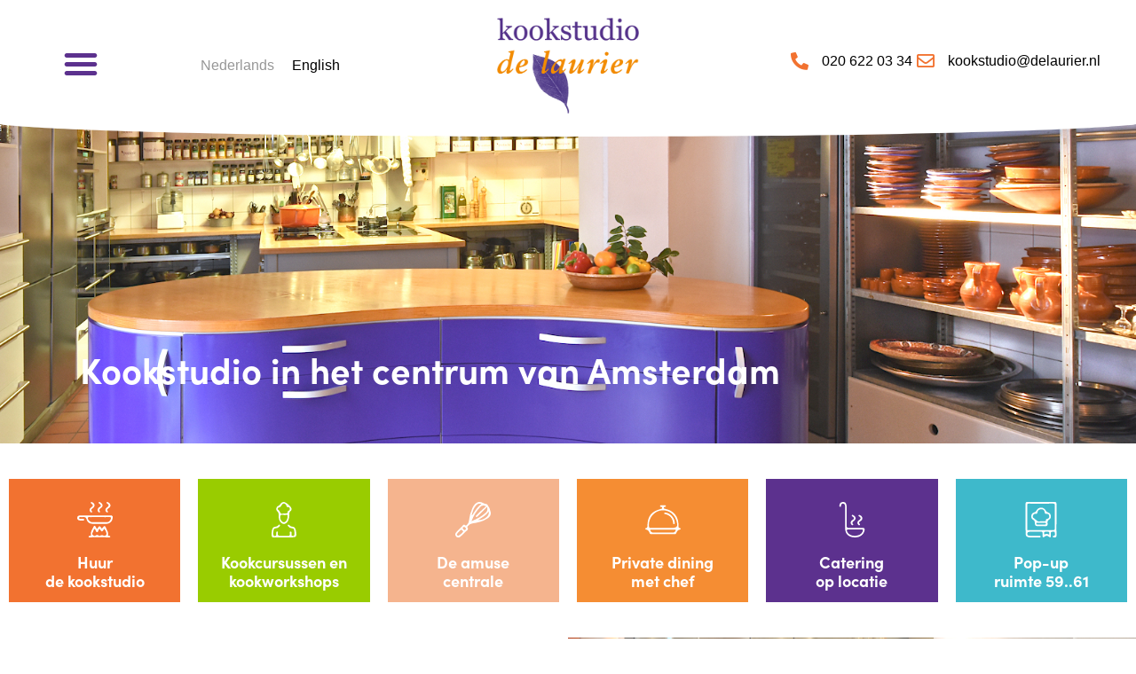

--- FILE ---
content_type: text/html; charset=UTF-8
request_url: https://delaurier.nl/
body_size: 45177
content:
<!doctype html><html lang="nl-NL"><head><meta charset="UTF-8"><meta name="viewport" content="width=device-width, initial-scale=1"><link rel="profile" href="https://gmpg.org/xfn/11"><meta name='robots' content='index, follow, max-image-preview:large, max-snippet:-1, max-video-preview:-1' /><title>Home - De Kookstudio</title><meta name="description" content="Kookstudio de Laurier is een sfeervolle kookstudio voor grote en kleine gezelschappen in het centrum van Amsterdam." /><link rel="canonical" href="https://delaurier.nl/" /><meta property="og:locale" content="nl_NL" /><meta property="og:type" content="website" /><meta property="og:title" content="Home - De Kookstudio" /><meta property="og:description" content="Kookstudio de Laurier is een sfeervolle kookstudio voor grote en kleine gezelschappen in het centrum van Amsterdam." /><meta property="og:url" content="https://delaurier.nl/" /><meta property="og:site_name" content="De Kookstudio" /><meta property="article:modified_time" content="2025-12-16T11:49:52+00:00" /><meta property="og:image" content="https://delaurier.nl/wp-content/uploads/2022/09/2-Studio-250-23-proef-kopie-2-voor-mobiel.jpg" /><meta property="og:image:width" content="1280" /><meta property="og:image:height" content="731" /><meta property="og:image:type" content="image/jpeg" /><meta name="twitter:card" content="summary_large_image" /> <script type="application/ld+json" class="yoast-schema-graph">{"@context":"https://schema.org","@graph":[{"@type":"WebPage","@id":"https://delaurier.nl/","url":"https://delaurier.nl/","name":"Home - De Kookstudio","isPartOf":{"@id":"https://delaurier.nl/#website"},"about":{"@id":"https://delaurier.nl/#organization"},"primaryImageOfPage":{"@id":"https://delaurier.nl/#primaryimage"},"image":{"@id":"https://delaurier.nl/#primaryimage"},"thumbnailUrl":"https://delaurier.nl/wp-content/uploads/2022/09/2-Studio-250-23-proef-kopie-2-voor-mobiel.jpg","datePublished":"2022-09-26T11:51:04+00:00","dateModified":"2025-12-16T11:49:52+00:00","description":"Kookstudio de Laurier is een sfeervolle kookstudio voor grote en kleine gezelschappen in het centrum van Amsterdam.","breadcrumb":{"@id":"https://delaurier.nl/#breadcrumb"},"inLanguage":"nl-NL","potentialAction":[{"@type":"ReadAction","target":["https://delaurier.nl/"]}]},{"@type":"ImageObject","inLanguage":"nl-NL","@id":"https://delaurier.nl/#primaryimage","url":"https://delaurier.nl/wp-content/uploads/2022/09/2-Studio-250-23-proef-kopie-2-voor-mobiel.jpg","contentUrl":"https://delaurier.nl/wp-content/uploads/2022/09/2-Studio-250-23-proef-kopie-2-voor-mobiel.jpg","width":1280,"height":731,"caption":"Kookstudio de laurier"},{"@type":"BreadcrumbList","@id":"https://delaurier.nl/#breadcrumb","itemListElement":[{"@type":"ListItem","position":1,"name":"Home"}]},{"@type":"WebSite","@id":"https://delaurier.nl/#website","url":"https://delaurier.nl/","name":"De Kookstudio","description":"","publisher":{"@id":"https://delaurier.nl/#organization"},"potentialAction":[{"@type":"SearchAction","target":{"@type":"EntryPoint","urlTemplate":"https://delaurier.nl/?s={search_term_string}"},"query-input":{"@type":"PropertyValueSpecification","valueRequired":true,"valueName":"search_term_string"}}],"inLanguage":"nl-NL"},{"@type":"Organization","@id":"https://delaurier.nl/#organization","name":"De Kookstudio","url":"https://delaurier.nl/","logo":{"@type":"ImageObject","inLanguage":"nl-NL","@id":"https://delaurier.nl/#/schema/logo/image/","url":"https://delaurier.nl/wp-content/uploads/2022/10/logolaurier-v2.png","contentUrl":"https://delaurier.nl/wp-content/uploads/2022/10/logolaurier-v2.png","width":410,"height":277,"caption":"De Kookstudio"},"image":{"@id":"https://delaurier.nl/#/schema/logo/image/"}}]}</script> <link rel='dns-prefetch' href='//cdnjs.cloudflare.com' /><link rel="alternate" type="application/rss+xml" title="De Kookstudio &raquo; feed" href="https://delaurier.nl/feed/" /><link rel="alternate" type="application/rss+xml" title="De Kookstudio &raquo; reacties feed" href="https://delaurier.nl/comments/feed/" /><link rel="alternate" title="oEmbed (JSON)" type="application/json+oembed" href="https://delaurier.nl/wp-json/oembed/1.0/embed?url=https%3A%2F%2Fdelaurier.nl%2F" /><link rel="alternate" title="oEmbed (XML)" type="text/xml+oembed" href="https://delaurier.nl/wp-json/oembed/1.0/embed?url=https%3A%2F%2Fdelaurier.nl%2F&#038;format=xml" /><style id='wp-img-auto-sizes-contain-inline-css'>img:is([sizes=auto i],[sizes^="auto," i]){contain-intrinsic-size:3000px 1500px}
/*# sourceURL=wp-img-auto-sizes-contain-inline-css */</style><link data-optimized="2" rel="stylesheet" href="https://delaurier.nl/wp-content/litespeed/css/70efc7db72ba2d65ec5084f842381a08.css?ver=f6f18" /><style id='global-styles-inline-css'>:root{--wp--preset--aspect-ratio--square: 1;--wp--preset--aspect-ratio--4-3: 4/3;--wp--preset--aspect-ratio--3-4: 3/4;--wp--preset--aspect-ratio--3-2: 3/2;--wp--preset--aspect-ratio--2-3: 2/3;--wp--preset--aspect-ratio--16-9: 16/9;--wp--preset--aspect-ratio--9-16: 9/16;--wp--preset--color--black: #000000;--wp--preset--color--cyan-bluish-gray: #abb8c3;--wp--preset--color--white: #ffffff;--wp--preset--color--pale-pink: #f78da7;--wp--preset--color--vivid-red: #cf2e2e;--wp--preset--color--luminous-vivid-orange: #ff6900;--wp--preset--color--luminous-vivid-amber: #fcb900;--wp--preset--color--light-green-cyan: #7bdcb5;--wp--preset--color--vivid-green-cyan: #00d084;--wp--preset--color--pale-cyan-blue: #8ed1fc;--wp--preset--color--vivid-cyan-blue: #0693e3;--wp--preset--color--vivid-purple: #9b51e0;--wp--preset--gradient--vivid-cyan-blue-to-vivid-purple: linear-gradient(135deg,rgb(6,147,227) 0%,rgb(155,81,224) 100%);--wp--preset--gradient--light-green-cyan-to-vivid-green-cyan: linear-gradient(135deg,rgb(122,220,180) 0%,rgb(0,208,130) 100%);--wp--preset--gradient--luminous-vivid-amber-to-luminous-vivid-orange: linear-gradient(135deg,rgb(252,185,0) 0%,rgb(255,105,0) 100%);--wp--preset--gradient--luminous-vivid-orange-to-vivid-red: linear-gradient(135deg,rgb(255,105,0) 0%,rgb(207,46,46) 100%);--wp--preset--gradient--very-light-gray-to-cyan-bluish-gray: linear-gradient(135deg,rgb(238,238,238) 0%,rgb(169,184,195) 100%);--wp--preset--gradient--cool-to-warm-spectrum: linear-gradient(135deg,rgb(74,234,220) 0%,rgb(151,120,209) 20%,rgb(207,42,186) 40%,rgb(238,44,130) 60%,rgb(251,105,98) 80%,rgb(254,248,76) 100%);--wp--preset--gradient--blush-light-purple: linear-gradient(135deg,rgb(255,206,236) 0%,rgb(152,150,240) 100%);--wp--preset--gradient--blush-bordeaux: linear-gradient(135deg,rgb(254,205,165) 0%,rgb(254,45,45) 50%,rgb(107,0,62) 100%);--wp--preset--gradient--luminous-dusk: linear-gradient(135deg,rgb(255,203,112) 0%,rgb(199,81,192) 50%,rgb(65,88,208) 100%);--wp--preset--gradient--pale-ocean: linear-gradient(135deg,rgb(255,245,203) 0%,rgb(182,227,212) 50%,rgb(51,167,181) 100%);--wp--preset--gradient--electric-grass: linear-gradient(135deg,rgb(202,248,128) 0%,rgb(113,206,126) 100%);--wp--preset--gradient--midnight: linear-gradient(135deg,rgb(2,3,129) 0%,rgb(40,116,252) 100%);--wp--preset--font-size--small: 13px;--wp--preset--font-size--medium: 20px;--wp--preset--font-size--large: 36px;--wp--preset--font-size--x-large: 42px;--wp--preset--spacing--20: 0.44rem;--wp--preset--spacing--30: 0.67rem;--wp--preset--spacing--40: 1rem;--wp--preset--spacing--50: 1.5rem;--wp--preset--spacing--60: 2.25rem;--wp--preset--spacing--70: 3.38rem;--wp--preset--spacing--80: 5.06rem;--wp--preset--shadow--natural: 6px 6px 9px rgba(0, 0, 0, 0.2);--wp--preset--shadow--deep: 12px 12px 50px rgba(0, 0, 0, 0.4);--wp--preset--shadow--sharp: 6px 6px 0px rgba(0, 0, 0, 0.2);--wp--preset--shadow--outlined: 6px 6px 0px -3px rgb(255, 255, 255), 6px 6px rgb(0, 0, 0);--wp--preset--shadow--crisp: 6px 6px 0px rgb(0, 0, 0);}:root { --wp--style--global--content-size: 800px;--wp--style--global--wide-size: 1200px; }:where(body) { margin: 0; }.wp-site-blocks > .alignleft { float: left; margin-right: 2em; }.wp-site-blocks > .alignright { float: right; margin-left: 2em; }.wp-site-blocks > .aligncenter { justify-content: center; margin-left: auto; margin-right: auto; }:where(.wp-site-blocks) > * { margin-block-start: 24px; margin-block-end: 0; }:where(.wp-site-blocks) > :first-child { margin-block-start: 0; }:where(.wp-site-blocks) > :last-child { margin-block-end: 0; }:root { --wp--style--block-gap: 24px; }:root :where(.is-layout-flow) > :first-child{margin-block-start: 0;}:root :where(.is-layout-flow) > :last-child{margin-block-end: 0;}:root :where(.is-layout-flow) > *{margin-block-start: 24px;margin-block-end: 0;}:root :where(.is-layout-constrained) > :first-child{margin-block-start: 0;}:root :where(.is-layout-constrained) > :last-child{margin-block-end: 0;}:root :where(.is-layout-constrained) > *{margin-block-start: 24px;margin-block-end: 0;}:root :where(.is-layout-flex){gap: 24px;}:root :where(.is-layout-grid){gap: 24px;}.is-layout-flow > .alignleft{float: left;margin-inline-start: 0;margin-inline-end: 2em;}.is-layout-flow > .alignright{float: right;margin-inline-start: 2em;margin-inline-end: 0;}.is-layout-flow > .aligncenter{margin-left: auto !important;margin-right: auto !important;}.is-layout-constrained > .alignleft{float: left;margin-inline-start: 0;margin-inline-end: 2em;}.is-layout-constrained > .alignright{float: right;margin-inline-start: 2em;margin-inline-end: 0;}.is-layout-constrained > .aligncenter{margin-left: auto !important;margin-right: auto !important;}.is-layout-constrained > :where(:not(.alignleft):not(.alignright):not(.alignfull)){max-width: var(--wp--style--global--content-size);margin-left: auto !important;margin-right: auto !important;}.is-layout-constrained > .alignwide{max-width: var(--wp--style--global--wide-size);}body .is-layout-flex{display: flex;}.is-layout-flex{flex-wrap: wrap;align-items: center;}.is-layout-flex > :is(*, div){margin: 0;}body .is-layout-grid{display: grid;}.is-layout-grid > :is(*, div){margin: 0;}body{padding-top: 0px;padding-right: 0px;padding-bottom: 0px;padding-left: 0px;}a:where(:not(.wp-element-button)){text-decoration: underline;}:root :where(.wp-element-button, .wp-block-button__link){background-color: #32373c;border-width: 0;color: #fff;font-family: inherit;font-size: inherit;font-style: inherit;font-weight: inherit;letter-spacing: inherit;line-height: inherit;padding-top: calc(0.667em + 2px);padding-right: calc(1.333em + 2px);padding-bottom: calc(0.667em + 2px);padding-left: calc(1.333em + 2px);text-decoration: none;text-transform: inherit;}.has-black-color{color: var(--wp--preset--color--black) !important;}.has-cyan-bluish-gray-color{color: var(--wp--preset--color--cyan-bluish-gray) !important;}.has-white-color{color: var(--wp--preset--color--white) !important;}.has-pale-pink-color{color: var(--wp--preset--color--pale-pink) !important;}.has-vivid-red-color{color: var(--wp--preset--color--vivid-red) !important;}.has-luminous-vivid-orange-color{color: var(--wp--preset--color--luminous-vivid-orange) !important;}.has-luminous-vivid-amber-color{color: var(--wp--preset--color--luminous-vivid-amber) !important;}.has-light-green-cyan-color{color: var(--wp--preset--color--light-green-cyan) !important;}.has-vivid-green-cyan-color{color: var(--wp--preset--color--vivid-green-cyan) !important;}.has-pale-cyan-blue-color{color: var(--wp--preset--color--pale-cyan-blue) !important;}.has-vivid-cyan-blue-color{color: var(--wp--preset--color--vivid-cyan-blue) !important;}.has-vivid-purple-color{color: var(--wp--preset--color--vivid-purple) !important;}.has-black-background-color{background-color: var(--wp--preset--color--black) !important;}.has-cyan-bluish-gray-background-color{background-color: var(--wp--preset--color--cyan-bluish-gray) !important;}.has-white-background-color{background-color: var(--wp--preset--color--white) !important;}.has-pale-pink-background-color{background-color: var(--wp--preset--color--pale-pink) !important;}.has-vivid-red-background-color{background-color: var(--wp--preset--color--vivid-red) !important;}.has-luminous-vivid-orange-background-color{background-color: var(--wp--preset--color--luminous-vivid-orange) !important;}.has-luminous-vivid-amber-background-color{background-color: var(--wp--preset--color--luminous-vivid-amber) !important;}.has-light-green-cyan-background-color{background-color: var(--wp--preset--color--light-green-cyan) !important;}.has-vivid-green-cyan-background-color{background-color: var(--wp--preset--color--vivid-green-cyan) !important;}.has-pale-cyan-blue-background-color{background-color: var(--wp--preset--color--pale-cyan-blue) !important;}.has-vivid-cyan-blue-background-color{background-color: var(--wp--preset--color--vivid-cyan-blue) !important;}.has-vivid-purple-background-color{background-color: var(--wp--preset--color--vivid-purple) !important;}.has-black-border-color{border-color: var(--wp--preset--color--black) !important;}.has-cyan-bluish-gray-border-color{border-color: var(--wp--preset--color--cyan-bluish-gray) !important;}.has-white-border-color{border-color: var(--wp--preset--color--white) !important;}.has-pale-pink-border-color{border-color: var(--wp--preset--color--pale-pink) !important;}.has-vivid-red-border-color{border-color: var(--wp--preset--color--vivid-red) !important;}.has-luminous-vivid-orange-border-color{border-color: var(--wp--preset--color--luminous-vivid-orange) !important;}.has-luminous-vivid-amber-border-color{border-color: var(--wp--preset--color--luminous-vivid-amber) !important;}.has-light-green-cyan-border-color{border-color: var(--wp--preset--color--light-green-cyan) !important;}.has-vivid-green-cyan-border-color{border-color: var(--wp--preset--color--vivid-green-cyan) !important;}.has-pale-cyan-blue-border-color{border-color: var(--wp--preset--color--pale-cyan-blue) !important;}.has-vivid-cyan-blue-border-color{border-color: var(--wp--preset--color--vivid-cyan-blue) !important;}.has-vivid-purple-border-color{border-color: var(--wp--preset--color--vivid-purple) !important;}.has-vivid-cyan-blue-to-vivid-purple-gradient-background{background: var(--wp--preset--gradient--vivid-cyan-blue-to-vivid-purple) !important;}.has-light-green-cyan-to-vivid-green-cyan-gradient-background{background: var(--wp--preset--gradient--light-green-cyan-to-vivid-green-cyan) !important;}.has-luminous-vivid-amber-to-luminous-vivid-orange-gradient-background{background: var(--wp--preset--gradient--luminous-vivid-amber-to-luminous-vivid-orange) !important;}.has-luminous-vivid-orange-to-vivid-red-gradient-background{background: var(--wp--preset--gradient--luminous-vivid-orange-to-vivid-red) !important;}.has-very-light-gray-to-cyan-bluish-gray-gradient-background{background: var(--wp--preset--gradient--very-light-gray-to-cyan-bluish-gray) !important;}.has-cool-to-warm-spectrum-gradient-background{background: var(--wp--preset--gradient--cool-to-warm-spectrum) !important;}.has-blush-light-purple-gradient-background{background: var(--wp--preset--gradient--blush-light-purple) !important;}.has-blush-bordeaux-gradient-background{background: var(--wp--preset--gradient--blush-bordeaux) !important;}.has-luminous-dusk-gradient-background{background: var(--wp--preset--gradient--luminous-dusk) !important;}.has-pale-ocean-gradient-background{background: var(--wp--preset--gradient--pale-ocean) !important;}.has-electric-grass-gradient-background{background: var(--wp--preset--gradient--electric-grass) !important;}.has-midnight-gradient-background{background: var(--wp--preset--gradient--midnight) !important;}.has-small-font-size{font-size: var(--wp--preset--font-size--small) !important;}.has-medium-font-size{font-size: var(--wp--preset--font-size--medium) !important;}.has-large-font-size{font-size: var(--wp--preset--font-size--large) !important;}.has-x-large-font-size{font-size: var(--wp--preset--font-size--x-large) !important;}
:root :where(.wp-block-pullquote){font-size: 1.5em;line-height: 1.6;}
/*# sourceURL=global-styles-inline-css */</style><style id='woocommerce-inline-inline-css'>.woocommerce form .form-row .required { visibility: visible; }
/*# sourceURL=woocommerce-inline-inline-css */</style><link rel='stylesheet' id='jquery-ui-style-css' href='https://cdnjs.cloudflare.com/ajax/libs/jqueryui/1.12.1/jquery-ui.min.css?ver=6.9' media='all' /> <script id="wpml-cookie-js-extra" src="[data-uri]" defer></script> <script src="https://delaurier.nl/wp-content/plugins/sitepress-multilingual-cms/res/js/cookies/language-cookie.js?ver=486900" id="wpml-cookie-js" defer data-wp-strategy="defer"></script> <script src="https://delaurier.nl/wp-includes/js/jquery/jquery.min.js?ver=3.7.1" id="jquery-core-js"></script> <script src="https://delaurier.nl/wp-includes/js/jquery/jquery-migrate.min.js?ver=3.4.1" id="jquery-migrate-js"></script> <script src="https://delaurier.nl/wp-content/plugins/wp-event-manager/assets/js/common.min.js?ver=3.2.1" id="wp-event-manager-common-js"></script> <script src="https://delaurier.nl/wp-includes/js/jquery/ui/core.min.js?ver=1.13.3" id="jquery-ui-core-js"></script> <script src="https://delaurier.nl/wp-includes/js/jquery/ui/controlgroup.min.js?ver=1.13.3" id="jquery-ui-controlgroup-js"></script> <script src="https://delaurier.nl/wp-includes/js/jquery/ui/checkboxradio.min.js?ver=1.13.3" id="jquery-ui-checkboxradio-js"></script> <script src="https://delaurier.nl/wp-includes/js/jquery/ui/button.min.js?ver=1.13.3" id="jquery-ui-button-js"></script> <script src="https://delaurier.nl/wp-includes/js/jquery/ui/datepicker.min.js?ver=1.13.3" id="jquery-ui-datepicker-js"></script> <script id="jquery-ui-datepicker-js-after" src="[data-uri]" defer></script> <script id="wp-event-manager-content-event-listing-js-extra" src="[data-uri]" defer></script> <script src="https://delaurier.nl/wp-content/plugins/wp-event-manager/assets/js/content-event-listing.min.js?ver=3.2.1" id="wp-event-manager-content-event-listing-js"></script> <script src="https://delaurier.nl/wp-includes/js/jquery/ui/mouse.min.js?ver=1.13.3" id="jquery-ui-mouse-js"></script> <script src="https://delaurier.nl/wp-includes/js/jquery/ui/sortable.min.js?ver=1.13.3" id="jquery-ui-sortable-js"></script> <script src="https://delaurier.nl/wp-includes/js/jquery/ui/resizable.min.js?ver=1.13.3" id="jquery-ui-resizable-js"></script> <script src="https://delaurier.nl/wp-includes/js/jquery/ui/draggable.min.js?ver=1.13.3" id="jquery-ui-draggable-js"></script> <script src="https://delaurier.nl/wp-includes/js/jquery/ui/dialog.min.js?ver=1.13.3" id="jquery-ui-dialog-js"></script> <script id="events-manager-js-extra">var EM = {"ajaxurl":"https://delaurier.nl/wp-admin/admin-ajax.php","locationajaxurl":"https://delaurier.nl/wp-admin/admin-ajax.php?action=locations_search","firstDay":"1","locale":"nl","dateFormat":"yy-mm-dd","ui_css":"https://delaurier.nl/wp-content/plugins/events-manager/includes/css/jquery-ui/build.min.css","show24hours":"1","is_ssl":"1","autocomplete_limit":"10","calendar":{"breakpoints":{"small":560,"medium":908,"large":false},"month_format":"M Y"},"phone":"","datepicker":{"format":"Y-m-d","locale":"nl"},"search":{"breakpoints":{"small":650,"medium":850,"full":false}},"url":"https://delaurier.nl/wp-content/plugins/events-manager","assets":{"input.em-uploader":{"js":{"em-uploader":{"url":"https://delaurier.nl/wp-content/plugins/events-manager/includes/js/em-uploader.js?v=7.2.3.1","event":"em_uploader_ready"}}},".em-event-editor":{"js":{"event-editor":{"url":"https://delaurier.nl/wp-content/plugins/events-manager/includes/js/events-manager-event-editor.js?v=7.2.3.1","event":"em_event_editor_ready"}},"css":{"event-editor":"https://delaurier.nl/wp-content/plugins/events-manager/includes/css/events-manager-event-editor.min.css?v=7.2.3.1"}},".em-recurrence-sets, .em-timezone":{"js":{"luxon":{"url":"luxon/luxon.js?v=7.2.3.1","event":"em_luxon_ready"}}},".em-booking-form, #em-booking-form, .em-booking-recurring, .em-event-booking-form":{"js":{"em-bookings":{"url":"https://delaurier.nl/wp-content/plugins/events-manager/includes/js/bookingsform.js?v=7.2.3.1","event":"em_booking_form_js_loaded"}}},"#em-opt-archetypes":{"js":{"archetypes":"https://delaurier.nl/wp-content/plugins/events-manager/includes/js/admin-archetype-editor.js?v=7.2.3.1","archetypes_ms":"https://delaurier.nl/wp-content/plugins/events-manager/includes/js/admin-archetypes.js?v=7.2.3.1","qs":"qs/qs.js?v=7.2.3.1"}}},"cached":"1","bookingInProgress":"Wacht tot de reservering verstuurd is.","tickets_save":"Ticket opslaan","bookingajaxurl":"https://delaurier.nl/wp-admin/admin-ajax.php","bookings_export_save":"Exporteer boekingen","bookings_settings_save":"Instellingen opslaan","booking_delete":"Weet je zeker dat je dit wilt verwijderen?","booking_offset":"30","bookings":{"submit_button":{"text":{"default":"Reserveren","free":"Reserveren","payment":"Reserveren","processing":"Processing ..."}},"update_listener":""},"bb_full":"Uitverkocht","bb_book":"Reserveer nu","bb_booking":"Reserveren...","bb_booked":"Reservering verstuurd","bb_error":"Reservering Error. Opnieuw proberen?","bb_cancel":"Annuleren","bb_canceling":"Bezig met annuleren...","bb_cancelled":"Geannuleerd","bb_cancel_error":"Annulering Error. Opnieuw proberen?","txt_search":"Zoeken","txt_searching":"Bezig met zoeken...","txt_loading":"Aan het laden...","event_detach_warning":"Weet je zeker dat je dit evenement wil loskoppelen? Door dit te doen, zal dit evenement onafhankelijk zijn van de terugkerende reeks evenementen.","delete_recurrence_warning":"Weet je zeker dat je alle herhalingen van dit evenement wil verwijderen? Alle evenementen worden naar de prullenbak verplaatst.","disable_bookings_warning":"Weet je zeker dat je boekingen wil uitschakelen? Als je dit doet en opslaat, verlies je alle eerdere boekingen. Als je verdere boekingen wil voorkomen, verminder dan het aantal beschikbare plaatsen tot het aantal boekingen dat je momenteel hebt","booking_warning_cancel":"Weet je zeker dat je de reservering wilt annuleren?","cache":"1","api_nonce":"8050a482dc","attendance_api_url":"https://delaurier.nl/wp-json/events-manager/v1/attendance","wc_button_add":"Add to Cart","wc_button_added":"Added to Cart","wc_button_adding":"Adding to Cart ..."};
//# sourceURL=events-manager-js-extra</script> <script src="https://delaurier.nl/wp-content/plugins/events-manager/includes/js/events-manager.js?ver=7.2.3.1" id="events-manager-js"></script> <script src="https://delaurier.nl/wp-content/plugins/events-manager/includes/external/flatpickr/l10n/nl.js?ver=7.2.3.1" id="em-flatpickr-localization-js"></script> <script src="https://delaurier.nl/wp-content/plugins/events-manager-pro/includes/js/events-manager-pro.js?ver=3.1.2" id="events-manager-pro-js"></script> <script id="3d-flip-book-client-locale-loader-js-extra">var FB3D_CLIENT_LOCALE = {"ajaxurl":"https://delaurier.nl/wp-admin/admin-ajax.php","dictionary":{"Table of contents":"Table of contents","Close":"Close","Bookmarks":"Bookmarks","Thumbnails":"Thumbnails","Search":"Search","Share":"Share","Facebook":"Facebook","Twitter":"Twitter","Email":"Email","Play":"Play","Previous page":"Previous page","Next page":"Next page","Zoom in":"Zoom in","Zoom out":"Zoom out","Fit view":"Fit view","Auto play":"Auto play","Full screen":"Full screen","More":"More","Smart pan":"Smart pan","Single page":"Single page","Sounds":"Sounds","Stats":"Stats","Print":"Print","Download":"Download","Goto first page":"Goto first page","Goto last page":"Goto last page"},"images":"https://delaurier.nl/wp-content/plugins/interactive-3d-flipbook-powered-physics-engine/assets/images/","jsData":{"urls":[],"posts":{"ids_mis":[],"ids":[]},"pages":[],"firstPages":[],"bookCtrlProps":[],"bookTemplates":[]},"key":"3d-flip-book","pdfJS":{"pdfJsLib":"https://delaurier.nl/wp-content/plugins/interactive-3d-flipbook-powered-physics-engine/assets/js/pdf.min.js?ver=4.3.136","pdfJsWorker":"https://delaurier.nl/wp-content/plugins/interactive-3d-flipbook-powered-physics-engine/assets/js/pdf.worker.js?ver=4.3.136","stablePdfJsLib":"https://delaurier.nl/wp-content/plugins/interactive-3d-flipbook-powered-physics-engine/assets/js/stable/pdf.min.js?ver=2.5.207","stablePdfJsWorker":"https://delaurier.nl/wp-content/plugins/interactive-3d-flipbook-powered-physics-engine/assets/js/stable/pdf.worker.js?ver=2.5.207","pdfJsCMapUrl":"https://delaurier.nl/wp-content/plugins/interactive-3d-flipbook-powered-physics-engine/assets/cmaps/"},"cacheurl":"https://delaurier.nl/wp-content/uploads/3d-flip-book/cache/","pluginsurl":"https://delaurier.nl/wp-content/plugins/","pluginurl":"https://delaurier.nl/wp-content/plugins/interactive-3d-flipbook-powered-physics-engine/","thumbnailSize":{"width":"150","height":"150"},"version":"1.16.17"};
//# sourceURL=3d-flip-book-client-locale-loader-js-extra</script> <script src="https://delaurier.nl/wp-content/plugins/interactive-3d-flipbook-powered-physics-engine/assets/js/client-locale-loader.js?ver=1.16.17" id="3d-flip-book-client-locale-loader-js" async data-wp-strategy="async"></script> <script src="https://delaurier.nl/wp-content/plugins/woocommerce/assets/js/jquery-blockui/jquery.blockUI.min.js?ver=2.7.0-wc.10.4.3" id="wc-jquery-blockui-js" defer data-wp-strategy="defer"></script> <script id="wc-add-to-cart-js-extra">var wc_add_to_cart_params = {"ajax_url":"/wp-admin/admin-ajax.php","wc_ajax_url":"/?wc-ajax=%%endpoint%%","i18n_view_cart":"Bekijk winkelwagen","cart_url":"https://delaurier.nl/winkelwagen/","is_cart":"","cart_redirect_after_add":"yes"};
//# sourceURL=wc-add-to-cart-js-extra</script> <script src="https://delaurier.nl/wp-content/plugins/woocommerce/assets/js/frontend/add-to-cart.min.js?ver=10.4.3" id="wc-add-to-cart-js" defer data-wp-strategy="defer"></script> <script src="https://delaurier.nl/wp-content/plugins/woocommerce/assets/js/js-cookie/js.cookie.min.js?ver=2.1.4-wc.10.4.3" id="wc-js-cookie-js" defer data-wp-strategy="defer"></script> <script id="woocommerce-js-extra">var woocommerce_params = {"ajax_url":"/wp-admin/admin-ajax.php","wc_ajax_url":"/?wc-ajax=%%endpoint%%","i18n_password_show":"Wachtwoord weergeven","i18n_password_hide":"Wachtwoord verbergen"};
//# sourceURL=woocommerce-js-extra</script> <script src="https://delaurier.nl/wp-content/plugins/woocommerce/assets/js/frontend/woocommerce.min.js?ver=10.4.3" id="woocommerce-js" defer data-wp-strategy="defer"></script> <script id="wpem-calendar-event-calender-ajax-filters-js-extra" src="[data-uri]" defer></script> <script src="https://delaurier.nl/wp-content/plugins/wp-event-manager-calendar/assets/js/event-calendar-ajax-filters.min.js?ver=1.4.12" id="wpem-calendar-event-calender-ajax-filters-js"></script> <script src="https://delaurier.nl/wp-content/plugins/elementor/assets/lib/font-awesome/js/v4-shims.min.js?ver=3.33.4" id="font-awesome-4-shim-js"></script> <script src="https://delaurier.nl/wp-content/plugins/events-manager-woocommerce/includes/js/events-manager-woocommerce.min.js?ver=0.12" id="events-manager-woocommerce-js"></script> <link rel="https://api.w.org/" href="https://delaurier.nl/wp-json/" /><link rel="alternate" title="JSON" type="application/json" href="https://delaurier.nl/wp-json/wp/v2/pages/1586" /><link rel="EditURI" type="application/rsd+xml" title="RSD" href="https://delaurier.nl/xmlrpc.php?rsd" /><meta name="generator" content="WordPress 6.9" /><meta name="generator" content="WooCommerce 10.4.3" /><link rel='shortlink' href='https://delaurier.nl/' /><meta name="generator" content="WPML ver:4.8.6 stt:37,1;" /><meta name="google-site-verification" content="W3U-8DJ8hkr8XUY5Aa9ATZ5ffV56UinAU5_x1THpQp8" /> <script src="https://www.googletagmanager.com/gtag/js?id=G-WN5XBBB5T5" defer data-deferred="1"></script> <script src="[data-uri]" defer></script> <script src="https://www.googletagmanager.com/gtag/js?id=G-KRY13MMM3H" defer data-deferred="1"></script> <script src="[data-uri]" defer></script> <link rel="stylesheet" href="https://use.typekit.net/tmv2kwq.css"><noscript><style>.woocommerce-product-gallery{ opacity: 1 !important; }</style></noscript><meta name="generator" content="Elementor 3.33.4; features: additional_custom_breakpoints; settings: css_print_method-external, google_font-enabled, font_display-auto"><style>.e-con.e-parent:nth-of-type(n+4):not(.e-lazyloaded):not(.e-no-lazyload),
				.e-con.e-parent:nth-of-type(n+4):not(.e-lazyloaded):not(.e-no-lazyload) * {
					background-image: none !important;
				}
				@media screen and (max-height: 1024px) {
					.e-con.e-parent:nth-of-type(n+3):not(.e-lazyloaded):not(.e-no-lazyload),
					.e-con.e-parent:nth-of-type(n+3):not(.e-lazyloaded):not(.e-no-lazyload) * {
						background-image: none !important;
					}
				}
				@media screen and (max-height: 640px) {
					.e-con.e-parent:nth-of-type(n+2):not(.e-lazyloaded):not(.e-no-lazyload),
					.e-con.e-parent:nth-of-type(n+2):not(.e-lazyloaded):not(.e-no-lazyload) * {
						background-image: none !important;
					}
				}</style><link rel="icon" href="https://delaurier.nl/wp-content/uploads/2022/11/favicon.png" sizes="32x32" /><link rel="icon" href="https://delaurier.nl/wp-content/uploads/2022/11/favicon.png" sizes="192x192" /><link rel="apple-touch-icon" href="https://delaurier.nl/wp-content/uploads/2022/11/favicon.png" /><meta name="msapplication-TileImage" content="https://delaurier.nl/wp-content/uploads/2022/11/favicon.png" /><style id="wp-custom-css">.em-item-image {
	background-color: #4f3988;
}

.wpem-event-layout-dropdown, .event-calendar-style-view {
	display: none !important;
}




.wpem-calendar-month-filter {
	display: block !important;
	pointer-events: none !important;
}

.wpem-calendar-month-filter select {
	border: 0 !important;
}

.wpem-calendar-view-container .calendar-contents-container table.calendar td.calendar-day-container.today {
	    background: #e0e0e0;
}
.payment_box {
	display: none !important;
}

.single-event_listing .wpem-event-ticket-info-title {
	display: none;
}

.single-event_listing .elementor-element-8308e11 {
	display: none !important;
}

.single_event_listing {
	margin-bottom: 60px;
}

html[lang="nl-NL"] .wpem-ticket-register-button button {
	font-size: 0;
}

html[lang="nl-NL"]  .wpem-ticket-register-button button::before {
	content: "Neem een optie";
	font-size: 15px;
}

.event_listing_type-huur-de-kookstudio-bezet .wpem-single-event-body-content, .event_listing_type-huur-de-kookstudio-optie .wpem-single-event-body-content {
	font-size: 0;
}

html[lang="en-US"] .event_listing_type-huur-de-kookstudio-bezet .wpem-single-event-body-content::before {
			content: "What a pity, today the studio is already occupied. Choose another date and book for a cooking course/workshops/private dining/meeting. Of course you can also rent the cooking studio for your own delicious event. The cooking studio is suitable for groups of up to 20 people. Take an option! For this we ask for a deposit of € 35,-";
}

.event_listing_type-huur-de-kookstudio-optie .wpem-single-event-body-content::before {
		content: "Oeps iemand anders wil vandaag ook misschien de studio huren of met ons koken. Kies snel een andere datum of mail naar kookstudio@delaurier voor een 2de optie op deze dag dan nemen wij meteen contact met de 1e optant op en wie weet wordt het jouw laurierdag. De kookstudio is geschikt voor groepen tot maximaal 20 personen.";
font-size: 15px;
}

.event_listing_type-huur-de-kookstudio-bezet .wpem-single-event-body-content::before {
		content: "Wat jammer vandaag is de studio al bezet. Kies een andere datum en boek voor een kookcursus/workshops/private-dining /vergadering. Uiteraard kan je de kookstudio ook huren voor een eigen heerlijk event. De kookstudio is geschikt voor groepen tot maximaal 20 personen. Neem en optie! Hiervoor vragen wij een aanbetaling van € 35,-";
font-size: 15px;
}

.event_listing_type-huur-de-kookstudio-bezet .wpem-single-event-ticket-information, .event_listing_type-huur-de-kookstudio-optie .wpem-single-event-ticket-information {
	display: none;
}

.huur-de-kookstudio-optie {
		background-color: #5C318E !important;
	color: #fff !important;
}

.huur-de-kookstudio-vrij {
		background-color: #99cc00 !important;
	color: #fff !important;
}

.huur-de-kookstudio-bezet {
		background-color: #f27230 !important;
	color: #fff !important;
}

.huur-de-kookstudio-bezet .calendar-tooltip-title, .huur-de-kookstudio-vrij .calendar-tooltip-title, .huur-de-kookstudio-optie .calendar-tooltip-title  {
		font-size: 0 !important;
	margin-bottom: -15px !important;
} 

html[lang="en-US"] .huur-de-kookstudio-bezet::before, html[lang="en-US"] .huur-de-kookstudio-vrij::before, 
html[lang="en-US"] .huur-de-kookstudio-bezet .calendar-tooltip-title::before, html[lang="en-US"] .huur-de-kookstudio-vrij .calendar-tooltip-title::before {
	content: "Rent the Cooking Studio";
}

.huur-de-kookstudio-bezet::before, 
.huur-de-kookstudio-bezet .calendar-tooltip-title::before {
		content: "BEZET";
		font-size: 14px !important;
}

.huur-de-kookstudio-vrij::before, 
.huur-de-kookstudio-vrij .calendar-tooltip-title::before {
	content: "VRIJ";
		font-size: 14px !important;
}

.huur-de-kookstudio-optie::before, .huur-de-kookstudio-optie .calendar-tooltip-title::before {
		content: "OPTIE";
		font-size: 14px !important;
}



.huur-de-kookstudio-bezet .calendar-tooltip-title::before, .huur-de-kookstudio-vrij .calendar-tooltip-title::before, .huur-de-kookstudio-optie .calendar-tooltip-title::before  {
	font-size: 18px !important;
}

.huur-de-kookstudio-bezet, .huur-de-kookstudio-vrij, .huur-de-kookstudio-optie {
	font-size: 0 !important;
}

.huur-de-kookstudio-bezet .calendar-tooltip-content p, .huur-de-kookstudio-optie .calendar-tooltip-content p {
	font-size: 0 !important;
	line-height: 16px !important;
}

html[lang="en-US"] .huur-de-kookstudio-bezet .calendar-tooltip-content p:before {
	content: "What a pity today the studio is already occupied. Choose another date and book for a...";
}


.huur-de-kookstudio-optie .calendar-tooltip-content p:before {
	content: "Oeps iemand anders wil vandaag ook misschien de studio huren of met ons koken...";
	font-size: 14px !important;
}

.huur-de-kookstudio-bezet .calendar-tooltip-content p:before {
	content: "Wat jammer vandaag is de studio al bezet. Kies een andere datum en boek voor een...";
	font-size: 14px !important;
}

html[lang="en-US"] .huur-de-kookstudio-vrij .calendar-tooltip-banner::before {
	content: "Open";
}


html[lang="en-US"] .huur-de-kookstudio-bezet .calendar-tooltip-banner::before {
	content: "Closed";
}

.huur-de-kookstudio-vrij .calendar-tooltip-banner::before {
	content: "Vrij"; 
	background-color: #99cc00;
	color: #fff;
	border-radius: 100px;
	padding: 5px 10px;
	line-height: 10px;
	float: right;
	margin: 10px;
}

.huur-de-kookstudio-bezet .calendar-tooltip-banner::before {
	content: "Bezet"; 
	background-color: #f27230;
	color: #fff;
	border-radius: 100px;
	padding: 5px 10px;
	line-height: 10px;
	float: right;
	margin: 10px;
}


.wpem-calendar-view-container .calendar-contents-container table.calendar td.calendar-day-container.today .day-number {
	color: orange;
	font-weight: bold;
}

body .huur-de-kookstudio {
	background-color: #99cc00 !important;
	color: #fff !important;
}

.calendar-tooltip-event-start-date, .calendar-tooltip-event-end-date, .calendar-tooltip-event-location, .wpem-event-organizer, .wpem-viewed-event, .wpem-event-organizer-name, .wpem-event-ticket-type, .wpem-single-event-sidebar-info, .wpem-single-event-short-info, .wpem-ticket-start-end-date, .wpem-single-event-right-content, .wpem-calendar-month-filter, .wpem-calendar-year-filter, .wpem-calendar-filter-button {
	display: none;
}

.wpem-event-single-image {
	display: none;
}

.elementor-element-f0e310f {

}

.swiper-slide-image {
	min-height: 640px !important;
	margin-bottom: -6px;
	object-fit: cover;
	object-position: center center;
	
}


@media only screen and (max-width: 768px) {
	.swiper-slide-image {
	min-height: 340px !important;
	}
}

.elementor-widget-theme-site-logo img {
	max-width: 160px;
}

body .cal-color.Workshop {
	background-color: #3eb9cb !important;
	text-transform: uppercase;
}

.cal-color.Optie {
	background-color: #4f3988 !important;
}

.em.em-calendar .em-cal-body.event-style-pill .em-cal-event {
	width: 100% !important;
}

.em.em-calendar.size-medium .em-cal-body .em-cal-day .em-cal-event, .em.em-calendar.size-small .em-cal-body .em-cal-day .em-cal-event {
	display: block;
}

.event-categories-bezet .em-event-content, .event-categories-optie .em-event-content {
	display: none;
}

html[lang="en-US"] .event-categories-optie .em-item-meta::before {
		content: "Oops, someone else might also want to rent the studio or cook with us today. Quickly choose another date or email kookstudio@delaurier.nl for a 2nd option on this day. We will then immediately contact the first optant and who knows, maybe it will be your laurier day. The cooking studio is suitable for groups of up to 20 people.";
}

html[lang="nl-NL"] .event-categories-optie .em-item-meta::before {
	content: "Oeps iemand anders wil vandaag ook misschien de studio huren of met ons koken. Kies snel een andere datum of mail naar kookstudio@delaurier voor een 2de optie op deze dag dan nemen wij meteen contact met de 1e optant op en wie weet wordt het jouw laurierdag. De kookstudio is geschikt voor groepen tot maximaal 20 personen.";
}

 html[lang="en-US"] .event-categories-bezet .em-item-meta::before {
	content: "What a pity today the studio is already occupied. Choose another date and book for a cooking course/workshops/private dining/meeting. Of course you can also rent the cooking studio for your own delicious event. The cooking studio is suitable for groups of up to 20 people. Take an option! We require a deposit of €35 for this.";
}

 html[lang="nl-NL"] .event-categories-bezet .em-item-meta::before {
	content: "Wat jammer vandaag is de studio al bezet. Kies een andere datum en boek voor een kookcursus/workshops/private-dining /vergadering. Uiteraard kan je de kookstudio ook huren voor een eigen heerlijk event. De kookstudio is geschikt voor groepen tot maximaal 20 personen. Neem en optie! Hiervoor vragen wij een aanbetaling van € 35,-";
}

.emoji {
	max-width: 15px !important;
}

.event-categories-bezet .em-event-bookings, .event-categories-optie .em-event-bookings {
	display: none;
}

.cal-color.Bezet {
	background: #ff7e3b !important;
}

.cal-color.Bezet a {
	color: transparent;
}

.cal-color.Vrij a {
	color: transparent;
}
html[lang="en-US"] .cal-color.Optie a::before {
	content: "OPTION";
}

html[lang="en-US"] .cal-color.Bezet a::before {
	content: "RESERVED";
}

html[lang="en-US"] .cal-color.Vrij a::before {
	content: "AVAILABLE";
}

.cal-color.Optie a::before {
	color: #fff;
	content: "OPTIE";
	display: block;
	position: absolute;
	left: 0;
	top: 10px;
	right: 0;
	margin: 0 auto;
}


.cal-color.Bezet a::before {
	color: #fff;
	content: "BEZET";
	display: block;
	position: absolute;
	left: 0;
	top: 10px;
	right: 0;
	margin: 0 auto;
}

.em.em-calendar .em-cal-body.event-style-pill .em-cal-event>div .Vrij a, .em.em-calendar .em-cal-body.event-style-pill .em-cal-event>div .Bezet a,
.em.em-calendar .em-cal-body.event-style-pill .em-cal-event>div .Optie a {
	color: transparent !important;
}


.cal-color.Vrij a::before {
	color: #fff !important;
	content: "VRIJ";
	display: block;
	position: absolute;
	left: 0;
	top: 10px;
	right: 0;
	margin: 0 auto;
}

.nf-form-content textarea.ninja-forms-field {
	height: 100px !important;
}

.wpml-ls-legacy-list-horizontal a {
color: #000;
}

.wpml-ls-current-language a{
	color: #979797;
}

.cal-color.space-0 {
	text-decoration: none !important;
}

.elementor-page-4405 .header-small, .elementor-page-4405 .elementor-element-58164b9a {
	display: none;
}

span.spaces-0 {
	display: none;
}

.nf-form-title {
	display: none;
}

.nf-form-fields-required {
	display: none;
}

.nf-form-content label {
	font-size: 15px !important;
}

body .nf-field-label {
	font-family: "Georgia";
	font-size: 14px !important;
}

.nf-form-content input:not([type=button]), .nf-form-content textarea {
	border-radius: 5px !important;
	border: 2px solid #4f3988 !important;
	background-color: #fff !important;
	color: #000 !important;
}

.nf-form-content input[type=button] {
		font-family: "Georgia";
	background-color: #f27230 !important;
	padding: 10px 50px;
	color: #fff !important;
}

@media only screen and (min-width: 769px) {
.elementor-menu-toggle {
	margin-top: 25px;
}


.elementor-nav-menu--toggle .elementor-menu-toggle.elementor-active+.elementor-nav-menu__container {
	margin-top: 40px;
}
	}

.elementor-nav-menu--dropdown.elementor-nav-menu__container {
	box-shadow: 0px 54px 50px 0px rgb(0 0 0 / 20%)
}

.elementor-nav-menu--dropdown.elementor-nav-menu__container ul li a {
	padding-top: 15px;
	padding-bottom: 15px;
}

body h2 {
	display: inline-block;
	box-shadow: inset 0px -2px 0px #f27230;
	padding-bottom: 15px !important;
	margin-top: 0 !important;
	margin-bottom: 10px !important;
}

table tbody>tr:nth-child(odd)>td, table tbody>tr:nth-child(odd)>th, .woocommerce table.shop_table_responsive tr:nth-child(2n) td, .woocommerce-page table.shop_table_responsive tr:nth-child(2n) td {
	background: #fff !important;
}

.woocommerce-cart-form__cart-item.cart_item {
 	padding-bottom: 20px !important;
	border-bottom: 1px solid #5c318e;
}

.shop_table thead {
	display: none !important;
}

.cart-subtotal {
	display: none !important;
}

.woocommerce-cart .cart-collaterals .cart_totals tr th {
	border-bottom: 0;
}

.woocommerce table.shop_table {
	border: 0;
}

.woocommerce a.remove {
	color: #b7b7b7 !important;
}

.actions {
	display: none !important;
}

.woocommerce table.shop_table td {
	border: 0;
}

body .em.pixelbones.input .woocommerce-message .button.wc-forward, body .em.pixelbones.input .em-wc-booking-message .button.wc-forward {
	width: 45%;
	background-color: #99cc00 !important;
	color: #fff !important;
}

body .em.pixelbones.input p.ticket-price label {
	display: none !important;
}

body .footer h2 {
	box-shadow: inset 0px -2px 0px #fff;
}

body .footer li a {
	color: #fff !important;
}

body  a:hover > .elementor-icon-list-text {
	color: var( --e-global-color-accent ) !important;
}

.single-event .insta-feed, .woocommerce-checkout .insta-feed, .woocommerce-cart .insta-feed, .single-event .elementor-element-8308e11, .single-event .elementor-element-1baf027f, .woocommerce-cart .elementor-element-1baf027f, .woocommerce-cart .elementor-element-8308e11, .woocommerce-checkout .elementor-element-8308e11, .single-product .elementor-element-8308e11, .single-product .elementor-element-1baf027f {
	display: none;
}

.woocommerce-checkout .woocommerce-billing-fields {
	padding-bottom: 30px;
}

.cart_totals h2 {
	display: none;
}

.em-bookings-ticket-table-type {
	font-size: 16px;
}

body.woocommerce-checkout .header-small {
	display: none;
}
.em-event-content {
	color: #000;
}

.em-wc-attendee-title {
	 display: none;
}

.actions {
	display: none;
}

.woocommerce-form-coupon-toggle {
	display: none !important;
}

.woocommerce-checkout .col-2 {
	display: none !important;
}

.woocommerce-checkout .col-1 {
	width: 100% !important;
}

.wc-proceed-to-checkout a {
	font-size: 16px!important;
	padding: 20px !important;
}

button#place_order {
	padding: 20px;
	color: transparent;
}

button#place_order::after {
	content: "Optie reserveren en betalen";
	position: absolute;
	left: 0;
	right: 0;
	margin: 0 auto;
	color: #fff;
}

.em-item-image  {
	display: none;
}

#customer_details {
	width: 48% !important;
	display: inline-block;
	float: left;
	margin-right: 5%;
}

#order_review {
	width: 47% !important;
	display: inline-block;
}

body.single-event .em-event-booking-form.em.pixelbones p.input-field-booking_comment {
	display: none !important;
}

.form-gibqmavfr2 input[type="submit"] {
    background-color: var( --e-global-color-primary );
    padding: 10px 40px 13px 40px;
	border: 0 !important;
	border-radius: 3px;
	font-family: "sofia-pro", sans-serif !important;
	font-size: 15px;
}

h4 {
	margin-bottom: 0 !important;
}

.form-gibqmavfr2 input[type="submit"]:hover {
	background-color: #f58d33;
}

.page-header .entry-title, .site-footer .footer-inner, .site-footer:not(.dynamic-footer), .site-header .header-inner, .site-header:not(.dynamic-header), body:not([class*=elementor-page-]) .site-main {
	max-width: 1280px;
}

ul {
	padding-left: 0;
	margin-left: 20px;
	margin-bottom: 20px;
}

.em-item-meta-line.em-event-date.em-event-meta-datetime {
	color: #000;
}

.single-event h1.entry-title::after {
	width: 50%;
}

.em-item-image-placeholder {
	background: none !important;
}

body .em-cal-event {
	background: transparent !important;
	--event-background-color: transparent !important;
    --event-border-color: transparent !important;
}

.cal-color {
	background: #a8d144 !important;	
	padding: 5px;
	border-radius: 5px;
}

.cal-color.space-0 {
	background: #ff7e3b !important;
text-decoration: line-through;
}


li:has(> a.active) { 
	/* styles to apply to the li tag */ 
}

.cal-color.Workshop {
	background: #4f3988 !important;
}

.em.em-calendar .em-cal-body.event-style-pill .em-cal-event>div {
	height: auto;
}

body .em-event-book-now.button.recur1466::after 
 {
	 content: "Neem een optie";
	display: inline-block;
	 color: #545454 !important;
} 

.footer a:hover { 
	text-decoration: underline !important;
}

body .footer a:hover .elementor-icon-list-icon {
	text-decoration: none !important;
}

body .em.pixelbones .input .em-event-book-now.button.recur1466 .book-tekst {
	display: none !important;
}

.em-events-list .em-event-date, .em-events-list .em-event-time, .em-item-taxonomy {
	display: none !important;
}

.em-events-list .date .day, .em-events-list .date .month {
	color: #fff !important;
}

.em-events-list .date .day {
	font-weight: 600;
	font-size: 50px !important;
	font-family: "sofia-pro", sans-serif;
}

.em-events-list .date .month {
		font-size: 30px !important;
		font-weight: 600;
	font-family: "sofia-pro", sans-serif;
}

.em.em-list .em-item .em-item-image .em-item-image-placeholder {
	opacity: 1;
}

.em.em-list .em-item .em-item-image {
	width: 12% !important;	
	min-width: unset !important;
}

.em.em-list .em-item .em-item-info {
width: 88% !important;	
	border-left: 0;
	padding: 20px;
}

.em.em-list .em-item {
	display: flex;
}

.agenda-small .em.em-list .em-item .em-item-info h3.em-item-title {
margin-bottom: 0 !important;
}

body .agenda-small .em.pixelbones a {
	color: #000 !important;
	font-weight: 500;
	font-size: 26px;
}

.agenda-small .em-event.em-item {
	box-shadow: 0px 0px 5px 0px rgba(0,0,0,0.2);
	padding: 0 !important;
	background-color: #fff !important;
}

.em.em-events-list .em-item-image .em-item-image-placeholder div.date {
	padding-top: 0;
}

body .em.em-list .em-item .em-item-info .button {
	color: var( --e-global-color-primary ) !important;
	border: 0 !important;
	padding-left: 0 !important;
	text-transform: unset !important;
	font-size: 16px !important;
	font-weight: 500 !important;
}

.agenda-small .em-item-desc {
	font-weight: 700;
	color: var( --e-global-color-accent ) !important;
	font-size: 14px !important;
}

.agenda-small .em-item-desc svg {
	width: 20px;
	vertical-align: -4px;
	margin-right: 5px;
}

.order-total {
	font-size: 20px;
}

h1.entry-title {
		color: var( --e-global-color-accent ) !important;
	margin-top: 30px;
	margin-bottom: 30px;
}

h1.entry-title {
	border-bottom: 2px solid var( --e-global-color-primary );
	padding-bottom: 10px;
}

.woocommerce table.shop_table tfoot th {
	border-left: 0;
	border-right: 0;
	border-bottom: 0;
}

body.single-event h3 {
		color: var( --e-global-color-accent ) !important;
	text-transform: none !important;
	font-weight: 600 !important;
}

.em-icon-ticket.em-icon, .em-event-book-now {
	display: none !important;
}

svg g {
	clip-path: unset;
}

.comment-respond {
	display: none !important;
}

.em-booking-form .em-booking-section-title {
	display: none !important;
}



.em-list .em-item-meta-line {
	font-family: "sofia-pro",sans-serif;
	color: #000;
	display: none !important;
}

.em.pixelbones button.input {
	color: #000 !important;	
}

body .em-event-booking-form.em.pixelbones form {
	max-width: 70%;
	background: var( --e-global-color-accent ) !important;
	border-radius: 15px;
	padding: 30px !important;
	color: #fff;
}

.em.em-event-booking-form {
font-family: "sofia-pro", sans-serif !important;	
}

.em.em-event-booking-form .em-booking-section, .em-tickets.em-tickets-single {
	margin: 0 !important;
}

body .em-event-booking-form.em.pixelbones.input input[type=submit] {
	background-color: var( --e-global-color-primary ) !important;
	border: 0 !important;
	color: #fff !important;
	padding: 5px !important;
	height: auto !important;
	font-weight: 700 !important;
	font-size: 18px !important;
	text-transform: unset !important;
}

body .em-event-booking-form.em.pixelbones p.input-user-field {
	width: 48%;
	margin-left: 1% !important;
	margin-right: 1% !important;
	display: inline-block;
	float: left;
}

body .em-event-booking-form.em.pixelbones p.input-textarea {
	display: block !important;
	width: 100% !important;
	float: left !important;
}

body h1, body h2, body h3, body h4, body h5, body h2.premium-blog-entry-title a, h4 a {
	font-family: sofia-pro, sans-serif !important;
	font-weight: 700 !important;
}

body h3.em-item-title a {
	font-family: "Georgia";
	font-size: 32px !important;
}

body .ticket-price strong {
	font-size: 28px !important;
}

.em.pixelbones h2, .em.em-item.em-item-single .em-item-meta h3 {
font-size: 30px !important;	
	color: #000 !important;
	font-family: "sofia-pro", sans-serif !important;
}

.elementor-button  {
		font-family: "sofia-pro", sans-serif !important;
	padding-bottom: 17px !important;
}


.elementor-nav-menu--dropdown {
	position: absolute;
	top: 48px;
	width: 300px;
	padding: 10px;
}

.elementor-nav-menu--dropdown .elementor-item.elementor-item-active {
	background-color: var( --e-global-color-accent ) !important;
}

.main-menu .menu-item:hover .elementor-item {
		background-color: var( --e-global-color-accent ) !important;
}

.e--pointer-underline .elementor-item:after {
display: none !important;	
}

.ticket-price label::after {
	content: " per persoon";
}

.em.em-event-booking-form .em-tickets {
	margin: 0 auto !important;
}

.elementor-16 .elementor-element.elementor-element-1b23a3d > .elementor-container {
	min-height: 30vh !important;
}



.footer-extra a {
	color: #fff !important;
}

html {
	overflow-x: hidden !important;
	max-width: 100vw !important;
	margin-right: -10px !important;
}

body.home .elementor-16 .elementor-element.elementor-element-1b23a3d > .elementor-container {
	height: 50vh;
}

a {
word-break: break-word !important;	
}

.elementor-nav-menu--dropdown.elementor-nav-menu__container {
	z-index: 1;	
}

body .em.em-calendar .em-cal-body .em-cal-day .em-cal-day-date.em-cal-day-date a {
	border-color: #4f3988 !important;
	color: #4f3988 !important
}

@media only screen and (max-width: 768px) {
	

	.elementor-element-5cc0e5fb, .elementor-element-17231763 {
		display: none !important;
	}
	
	#customer_details {
		width: 100% !important;	
	}
	
	#order_review {
		width: 100% !important;	
		margin-bottom: 20px;
	}
	
	body.home .elementor-16 .elementor-element.elementor-element-1b23a3d > .elementor-container {
		height: 35vh !important;
	}
	
	.em.em-list.size-small .em-item .em-item-info {
		border: 0 !important;
	}
	
	body .em-event-booking-form.em.pixelbones form {
		max-width: 100%;
	}
	
	.page-content {
		padding-left: 10px;
		padding-right: 10px;
	}
	
	.elementor-nav-menu--dropdown {
		position: absolute;
		left: unset !important;
		right: 0;
		top:90px;
	}
	
.em.em-calendar .em-cal-body.even-aspect .em-cal-day {
	aspect-ratio: 1/1;
}
	
	body .em.em-list .em-item .em-item-image {
		width: 20% !important;
	}
	
.em-events-list .date .day {
	font-size: 30px !important;
}
	
	.em-events-list .date .month {
			font-size: 18px !important;
	}
	
	body h3.em-item-title a {
		font-size: 22px !important;
	}
	
	.agenda-small .em-item-desc {
font-size: 12px !important;
	}
	
	body .em.em-list .em-item .em-item-info .button {
font-size: 14px !important;
	}
	
	.em.em-calendar.size-medium .em-cal-body .em-cal-day .em-cal-event, .em.em-calendar.size-small .em-cal-body .em-cal-day .em-cal-event {
		display: block !important;
	}
	
	.em.em-calendar .em-cal-body.event-style-pill .em-cal-event>div {
    position: absolute !important;
		left: -18px !important;
		right: 0 !important;
		padding: 0 !important;
		color: transparent;
		height: 14px;
		width: 14px;
		border-radius: 30px !important;
		z-index: 10;
		top: -40px;
	}
	
	.em.em-calendar .em-cal-body.event-style-pill .em-cal-event {
		height: 5px;
	}
	
	body .ring.one {
		--date-border-color: transparent !important;
	}
	
	.em.em-calendar.size-medium .em-cal-body .em-cal-day, .em.em-calendar.size-small .em-cal-body .em-cal-day {
	align-items: start !important;
	}
}

.em-tickets tr {
	background: #fff;
	color: #000;
}

.em-item-meta-line.em-event-time.em-event-meta-datetime {
	display: none !important;
}

.em-event-add-to-calendar {
	display: none !important;
}

body .em.em-event-booking-form .em-tickets {
	margin-bottom: 20px !important;
}

body .em-tickets td {
	padding: 10px !important;
}

.em.pixelbones td:first-child, .em.pixelbones th:first-child {
	padding-left: 10px !important;
}

.em.pixelbones td:last-child, .em.pixelbones th:last-child {
	padding-right: 10px !important;
}

.woocommerce #respond input#submit.alt, .woocommerce a.button.alt, .woocommerce button.button.alt, .woocommerce input.button.alt {
		background-color: var( --e-global-color-accent ) !important;
}

.form-gibqmavfr2 input {
	border-color:  var( --e-global-color-accent ) !important;
	margin-top: 2px;
}

.form-gibqmavfr2 label {
	font-family: "Georgia", sans-serif;
	margin-top: 5px;
}

.form-gibqmavfr2 {
	margin-top: -15px;
}

.qib-button-wrapper {
	margin: 0;
}

.single-product .qib-button-wrapper button.qib-button {
	color: #fff;
	padding: 0 !important;
	height: 46px;
	width: 46px;
}

.em.em-calendar .em-cal-body .em-cal-day.eventful-today {

}

.em.em-calendar .em-cal-body .em-cal-day.eventful-today .em-cal-day-date a {
	background: var( --e-global-color-accent )  !important;
	color: #fff !important;
}

body .em.em-calendar .em-cal-body .em-cal-day.eventful-today .em-cal-day-date.em-cal-day-date a {
	color: #fff !important;
}

.menu-knop .elementor-widget-container {
	padding-bottom: 34% !important;
}

.menu-knop h4 a {
	 position: absolute;
   left: 0;
   right: 0;
   margin: 0 auto;
	top: 0;
	padding-top: 43%;
	padding-left: 10px;
	padding-right: 10px;
}

.menu-knop .elementor-icon-box-icon {
	padding-top: 10px;
}

.woocommerce-info {
	border-top-color: #5c318e;
}

.woocommerce-info::before {
	color: #5c318e;
}

.form-gibqmavfr2 input {
	margin-bottom: 13px;
}

.form-gibqmavfr2 input[type=submit] {
	height: 47px;
}

span.optional {
	display: none;
}


.em-tickets {
	width: 100% !important;
	
}</style></head><body data-rsssl=1 class="home wp-singular page-template page-template-elementor_header_footer page page-id-1586 wp-custom-logo wp-embed-responsive wp-theme-hello-elementor theme-hello-elementor woocommerce-no-js hello-elementor-default hello-elementor elementor-default elementor-template-full-width elementor-kit-6 elementor-page elementor-page-1586"><a class="skip-link screen-reader-text" href="#content">Ga naar de inhoud</a><header data-elementor-type="header" data-elementor-id="16" class="elementor elementor-16 elementor-location-header" data-elementor-post-type="elementor_library"><section class="elementor-section elementor-top-section elementor-element elementor-element-61f1530 elementor-section-content-middle header-home elementor-section-boxed elementor-section-height-default elementor-section-height-default" data-id="61f1530" data-element_type="section" data-settings="{&quot;background_background&quot;:&quot;classic&quot;,&quot;sticky&quot;:&quot;top&quot;,&quot;sticky_on&quot;:[&quot;desktop&quot;,&quot;tablet&quot;],&quot;sticky_offset&quot;:0,&quot;sticky_effects_offset&quot;:0,&quot;sticky_anchor_link_offset&quot;:0}"><div class="elementor-container elementor-column-gap-default"><div class="elementor-column elementor-col-25 elementor-top-column elementor-element elementor-element-77903b8" data-id="77903b8" data-element_type="column"><div class="elementor-widget-wrap elementor-element-populated"><div class="elementor-element elementor-element-bd69874 main-menu elementor-hidden-mobile elementor-nav-menu__text-align-aside elementor-nav-menu--toggle elementor-nav-menu--burger elementor-widget elementor-widget-nav-menu" data-id="bd69874" data-element_type="widget" data-settings="{&quot;layout&quot;:&quot;dropdown&quot;,&quot;submenu_icon&quot;:{&quot;value&quot;:&quot;&lt;i class=\&quot;fas fa-caret-down\&quot; aria-hidden=\&quot;true\&quot;&gt;&lt;\/i&gt;&quot;,&quot;library&quot;:&quot;fa-solid&quot;},&quot;toggle&quot;:&quot;burger&quot;}" data-widget_type="nav-menu.default"><div class="elementor-widget-container"><div class="elementor-menu-toggle" role="button" tabindex="0" aria-label="Menu toggle" aria-expanded="false">
<i aria-hidden="true" role="presentation" class="elementor-menu-toggle__icon--open eicon-menu-bar"></i><i aria-hidden="true" role="presentation" class="elementor-menu-toggle__icon--close eicon-close"></i></div><nav class="elementor-nav-menu--dropdown elementor-nav-menu__container" aria-hidden="true"><ul id="menu-2-bd69874" class="elementor-nav-menu"><li class="menu-item menu-item-type-post_type menu-item-object-page menu-item-2133"><a href="https://delaurier.nl/kookstudio/" class="elementor-item" tabindex="-1">Huur de Kookstudio</a></li><li class="menu-item menu-item-type-post_type menu-item-object-page menu-item-2131"><a href="https://delaurier.nl/kookles/" class="elementor-item" tabindex="-1">Kookcursussen en kookworkshops</a></li><li class="menu-item menu-item-type-post_type menu-item-object-page menu-item-4242"><a href="https://delaurier.nl/private-dining-met-chef/" class="elementor-item" tabindex="-1">Private dining met chef</a></li><li class="menu-item menu-item-type-post_type menu-item-object-page menu-item-2132"><a href="https://delaurier.nl/catering/" class="elementor-item" tabindex="-1">Catering op locatie</a></li><li class="menu-item menu-item-type-post_type menu-item-object-page menu-item-3222"><a href="https://delaurier.nl/pop-up-galerie-ruimte-59-61/" class="elementor-item" tabindex="-1">Pop-up galerie ruimte 59-61</a></li><li class="menu-item menu-item-type-post_type menu-item-object-page menu-item-3108"><a href="https://delaurier.nl/over-ons/" class="elementor-item" tabindex="-1">Over ons</a></li><li class="menu-item menu-item-type-post_type menu-item-object-page menu-item-3128"><a href="https://delaurier.nl/veelgestelde-vragen/" class="elementor-item" tabindex="-1">Veelgestelde vragen</a></li><li class="menu-item menu-item-type-post_type menu-item-object-page menu-item-3129"><a href="https://delaurier.nl/bereikbaarheid/" class="elementor-item" tabindex="-1">Bereikbaarheid</a></li></ul></nav></div></div><section class="elementor-section elementor-inner-section elementor-element elementor-element-0cd8bd6 elementor-hidden-desktop elementor-section-boxed elementor-section-height-default elementor-section-height-default" data-id="0cd8bd6" data-element_type="section"><div class="elementor-container elementor-column-gap-default"><div class="elementor-column elementor-col-50 elementor-inner-column elementor-element elementor-element-6521fa1" data-id="6521fa1" data-element_type="column"><div class="elementor-widget-wrap elementor-element-populated"><div class="elementor-element elementor-element-2e7847e elementor-widget elementor-widget-theme-site-logo elementor-widget-image" data-id="2e7847e" data-element_type="widget" data-widget_type="theme-site-logo.default"><div class="elementor-widget-container">
<a href="https://delaurier.nl">
<img fetchpriority="high" width="410" height="277" src="https://delaurier.nl/wp-content/uploads/2022/10/logolaurier-v2.png" class="attachment-full size-full wp-image-2209" alt="" srcset="https://delaurier.nl/wp-content/uploads/2022/10/logolaurier-v2.png 410w, https://delaurier.nl/wp-content/uploads/2022/10/logolaurier-v2-300x203.png 300w" sizes="(max-width: 410px) 100vw, 410px" />				</a></div></div></div></div><div class="elementor-column elementor-col-50 elementor-inner-column elementor-element elementor-element-3e1a419" data-id="3e1a419" data-element_type="column"><div class="elementor-widget-wrap elementor-element-populated"><div class="elementor-element elementor-element-d843750 main-menu elementor-nav-menu__text-align-aside elementor-nav-menu--toggle elementor-nav-menu--burger elementor-widget elementor-widget-nav-menu" data-id="d843750" data-element_type="widget" data-settings="{&quot;layout&quot;:&quot;dropdown&quot;,&quot;submenu_icon&quot;:{&quot;value&quot;:&quot;&lt;i class=\&quot;fas fa-caret-down\&quot; aria-hidden=\&quot;true\&quot;&gt;&lt;\/i&gt;&quot;,&quot;library&quot;:&quot;fa-solid&quot;},&quot;toggle&quot;:&quot;burger&quot;}" data-widget_type="nav-menu.default"><div class="elementor-widget-container"><div class="elementor-menu-toggle" role="button" tabindex="0" aria-label="Menu toggle" aria-expanded="false">
<i aria-hidden="true" role="presentation" class="elementor-menu-toggle__icon--open eicon-menu-bar"></i><i aria-hidden="true" role="presentation" class="elementor-menu-toggle__icon--close eicon-close"></i></div><nav class="elementor-nav-menu--dropdown elementor-nav-menu__container" aria-hidden="true"><ul id="menu-2-d843750" class="elementor-nav-menu"><li class="menu-item menu-item-type-post_type menu-item-object-page menu-item-2133"><a href="https://delaurier.nl/kookstudio/" class="elementor-item" tabindex="-1">Huur de Kookstudio</a></li><li class="menu-item menu-item-type-post_type menu-item-object-page menu-item-2131"><a href="https://delaurier.nl/kookles/" class="elementor-item" tabindex="-1">Kookcursussen en kookworkshops</a></li><li class="menu-item menu-item-type-post_type menu-item-object-page menu-item-4242"><a href="https://delaurier.nl/private-dining-met-chef/" class="elementor-item" tabindex="-1">Private dining met chef</a></li><li class="menu-item menu-item-type-post_type menu-item-object-page menu-item-2132"><a href="https://delaurier.nl/catering/" class="elementor-item" tabindex="-1">Catering op locatie</a></li><li class="menu-item menu-item-type-post_type menu-item-object-page menu-item-3222"><a href="https://delaurier.nl/pop-up-galerie-ruimte-59-61/" class="elementor-item" tabindex="-1">Pop-up galerie ruimte 59-61</a></li><li class="menu-item menu-item-type-post_type menu-item-object-page menu-item-3108"><a href="https://delaurier.nl/over-ons/" class="elementor-item" tabindex="-1">Over ons</a></li><li class="menu-item menu-item-type-post_type menu-item-object-page menu-item-3128"><a href="https://delaurier.nl/veelgestelde-vragen/" class="elementor-item" tabindex="-1">Veelgestelde vragen</a></li><li class="menu-item menu-item-type-post_type menu-item-object-page menu-item-3129"><a href="https://delaurier.nl/bereikbaarheid/" class="elementor-item" tabindex="-1">Bereikbaarheid</a></li></ul></nav></div></div></div></div></div></section></div></div><div class="elementor-column elementor-col-25 elementor-top-column elementor-element elementor-element-0e35b42" data-id="0e35b42" data-element_type="column"><div class="elementor-widget-wrap elementor-element-populated"><div class="elementor-element elementor-element-49e3185 elementor-widget elementor-widget-text-editor" data-id="49e3185" data-element_type="widget" data-widget_type="text-editor.default"><div class="elementor-widget-container"><p><div class="wpml-ls-statics-footer wpml-ls wpml-ls-legacy-list-horizontal"><ul role="menu"><li class="wpml-ls-slot-footer wpml-ls-item wpml-ls-item-nl wpml-ls-current-language wpml-ls-first-item wpml-ls-item-legacy-list-horizontal" role="none">
<a href="https://delaurier.nl/" class="wpml-ls-link" role="menuitem" >
<span class="wpml-ls-native" role="menuitem">Nederlands</span></a></li><li class="wpml-ls-slot-footer wpml-ls-item wpml-ls-item-en wpml-ls-last-item wpml-ls-item-legacy-list-horizontal" role="none">
<a href="https://delaurier.nl/en/" class="wpml-ls-link" role="menuitem"  aria-label="Overschakelen naar English" title="Overschakelen naar English" >
<span class="wpml-ls-native" lang="en">English</span></a></li></ul></div></p></div></div></div></div><div class="elementor-column elementor-col-25 elementor-top-column elementor-element elementor-element-9899ac2" data-id="9899ac2" data-element_type="column"><div class="elementor-widget-wrap elementor-element-populated"><div class="elementor-element elementor-element-35d4678 elementor-hidden-mobile elementor-widget elementor-widget-theme-site-logo elementor-widget-image" data-id="35d4678" data-element_type="widget" data-widget_type="theme-site-logo.default"><div class="elementor-widget-container">
<a href="https://delaurier.nl">
<img src="https://delaurier.nl/wp-content/uploads/2022/10/logolaurier-v2.png" title="logolaurier v2" alt="logolaurier v2" loading="lazy" />				</a></div></div></div></div><div class="elementor-column elementor-col-25 elementor-top-column elementor-element elementor-element-45504a6" data-id="45504a6" data-element_type="column"><div class="elementor-widget-wrap elementor-element-populated"><div class="elementor-element elementor-element-1fdf3b0 elementor-icon-list--layout-inline elementor-align-right elementor-hidden-mobile header elementor-list-item-link-full_width elementor-widget elementor-widget-icon-list" data-id="1fdf3b0" data-element_type="widget" data-widget_type="icon-list.default"><div class="elementor-widget-container"><ul class="elementor-icon-list-items elementor-inline-items"><li class="elementor-icon-list-item elementor-inline-item">
<a href="tel:0206220334"><span class="elementor-icon-list-icon">
<i aria-hidden="true" class="fas fa-phone-alt"></i>						</span>
<span class="elementor-icon-list-text">020 622 03 34</span>
</a></li><li class="elementor-icon-list-item elementor-inline-item">
<a href="mailto:kookstudio@delaurier.nl"><span class="elementor-icon-list-icon">
<i aria-hidden="true" class="far fa-envelope"></i>						</span>
<span class="elementor-icon-list-text">kookstudio@delaurier.nl</span>
</a></li></ul></div></div></div></div></div></section><section class="elementor-section elementor-top-section elementor-element elementor-element-1b23a3d elementor-section-content-middle elementor-section-full_width elementor-section-height-min-height elementor-hidden-mobile elementor-section-height-default elementor-section-items-middle" data-id="1b23a3d" data-element_type="section" data-settings="{&quot;background_background&quot;:&quot;classic&quot;,&quot;shape_divider_top&quot;:&quot;curve&quot;}"><div class="elementor-background-overlay"></div><div class="elementor-shape elementor-shape-top" aria-hidden="true" data-negative="false">
<svg xmlns="http://www.w3.org/2000/svg" viewBox="0 0 1000 100" preserveAspectRatio="none">
<path class="elementor-shape-fill" d="M1000,4.3V0H0v4.3C0.9,23.1,126.7,99.2,500,100S1000,22.7,1000,4.3z"/>
</svg></div><div class="elementor-container elementor-column-gap-default"><div class="elementor-column elementor-col-100 elementor-top-column elementor-element elementor-element-038891c" data-id="038891c" data-element_type="column"><div class="elementor-widget-wrap elementor-element-populated"><section class="elementor-section elementor-inner-section elementor-element elementor-element-73334e4 elementor-section-boxed elementor-section-height-default elementor-section-height-default" data-id="73334e4" data-element_type="section"><div class="elementor-container elementor-column-gap-default"><div class="elementor-column elementor-col-100 elementor-inner-column elementor-element elementor-element-4f87c2f" data-id="4f87c2f" data-element_type="column"><div class="elementor-widget-wrap elementor-element-populated"><div class="elementor-element elementor-element-9a176d3 pa-display-conditions-yes elementor-widget elementor-widget-heading" data-id="9a176d3" data-element_type="widget" data-settings="{&quot;pa_display_conditions_switcher&quot;:&quot;yes&quot;}" data-widget_type="heading.default"><div class="elementor-widget-container"><h1 class="elementor-heading-title elementor-size-default">Kookstudio in het centrum van Amsterdam</h1></div></div></div></div></div></section></div></div></div></section><section class="elementor-section elementor-top-section elementor-element elementor-element-7a14eca elementor-section-content-middle elementor-section-full_width elementor-section-height-min-height elementor-hidden-desktop elementor-hidden-tablet elementor-section-height-default elementor-section-items-middle" data-id="7a14eca" data-element_type="section" data-settings="{&quot;background_background&quot;:&quot;classic&quot;,&quot;shape_divider_top&quot;:&quot;curve&quot;}"><div class="elementor-background-overlay"></div><div class="elementor-shape elementor-shape-top" aria-hidden="true" data-negative="false">
<svg xmlns="http://www.w3.org/2000/svg" viewBox="0 0 1000 100" preserveAspectRatio="none">
<path class="elementor-shape-fill" d="M1000,4.3V0H0v4.3C0.9,23.1,126.7,99.2,500,100S1000,22.7,1000,4.3z"/>
</svg></div><div class="elementor-container elementor-column-gap-default"><div class="elementor-column elementor-col-100 elementor-top-column elementor-element elementor-element-d716c72" data-id="d716c72" data-element_type="column"><div class="elementor-widget-wrap elementor-element-populated"><div class="elementor-element elementor-element-cff042c pa-display-conditions-yes elementor-widget elementor-widget-heading" data-id="cff042c" data-element_type="widget" data-settings="{&quot;pa_display_conditions_switcher&quot;:&quot;yes&quot;}" data-widget_type="heading.default"><div class="elementor-widget-container"><h1 class="elementor-heading-title elementor-size-default">Kookstudio in centrum Amsterdam</h1></div></div></div></div></div></section><section class="elementor-section elementor-top-section elementor-element elementor-element-41cabab elementor-section-boxed elementor-section-height-default elementor-section-height-default" data-id="41cabab" data-element_type="section"><div class="elementor-container elementor-column-gap-default"><div class="elementor-column elementor-col-100 elementor-top-column elementor-element elementor-element-0969e7e" data-id="0969e7e" data-element_type="column"><div class="elementor-widget-wrap elementor-element-populated"></div></div></div></section></header><div data-elementor-type="wp-page" data-elementor-id="1586" class="elementor elementor-1586" data-elementor-post-type="page"><section data-pa-eq-height="{&quot;targetType&quot;:&quot;custom&quot;,&quot;target&quot;:[&quot;.elementor-widget-container&quot;],&quot;trigger&quot;:&quot;load&quot;,&quot;enableOn&quot;:[&quot;desktop&quot;,&quot;tablet&quot;,&quot;mobile&quot;]}" class="elementor-section elementor-top-section elementor-element elementor-element-40e7727 elementor-section-content-middle no-break color-blocks premium-equal-height-yes elementor-section-boxed elementor-section-height-default elementor-section-height-default" data-id="40e7727" data-element_type="section" data-settings="{&quot;premium_eq_height_switcher&quot;:&quot;yes&quot;}"><div class="elementor-container elementor-column-gap-default"><div class="elementor-column elementor-col-16 elementor-top-column elementor-element elementor-element-a24d5ee" data-id="a24d5ee" data-element_type="column"><div class="elementor-widget-wrap elementor-element-populated"><div class="elementor-element elementor-element-d8812f6 menu-knop elementor-view-default elementor-position-top elementor-mobile-position-top elementor-widget elementor-widget-icon-box" data-id="d8812f6" data-element_type="widget" data-widget_type="icon-box.default"><div class="elementor-widget-container"><div class="elementor-icon-box-wrapper"><div class="elementor-icon-box-icon">
<a href="/kookstudio/" class="elementor-icon" tabindex="-1" aria-label="Huur &lt;/br&gt;de kookstudio">
<svg xmlns="http://www.w3.org/2000/svg" xmlns:xlink="http://www.w3.org/1999/xlink" id="Group_47" data-name="Group 47" width="69.531" height="69.557" viewBox="0 0 69.531 69.557"><defs><clipPath id="clip-path"><rect id="Rectangle_28" data-name="Rectangle 28" width="69.531" height="69.557" fill="#fff"></rect></clipPath></defs><g id="Group_19" data-name="Group 19" transform="translate(0 0)" clip-path="url(#clip-path)"><path id="Path_19" data-name="Path 19" d="M35.611,24.5c9.92,0,19.844.142,29.759-.073,3.477-.075,4.342,1.171,4.131,4.4-.429,6.63-5.217,11.815-12.234,12.031-9.189.283-18.4.238-27.588-.016-5.291-.145-9.925-2.818-11.011-8-1.081-5.168-3.876-5.554-7.873-5.191a8.322,8.322,0,0,0-1.08.011c-2.108.482-5.97-1.209-6.021,1.434-.069,3.547,3.881,1.428,6.018,1.992,1.429.377,3.958-.756,3.982,1.5.028,2.759-2.672,1.475-4.242,1.716a19.564,19.564,0,0,1-3.241.051C2.774,34.3-.05,33.2,0,29.226c.052-4.06,2.936-4.783,6.395-4.754,9.738.082,19.477.029,29.215.031m7.9,3.163v.018c-5.772,0-11.547-.088-17.314.053-1.784.043-4.343-1.194-5.2,1.213-.774,2.182.9,4.133,2.339,5.734a8.583,8.583,0,0,0,6.676,3.01c9.019-.05,18.039,0,27.058-.038a8.645,8.645,0,0,0,8.2-5.147c1.553-3.1,1.618-5.04-2.821-4.895-6.307.206-12.626.052-18.94.052" transform="translate(0 2.066)" fill="#fff"></path><path id="Path_20" data-name="Path 20" d="M36.859,49.582c5.12-7.275,5.12-7.275,9.755-.7,5.495-7.439,5.556-7.465,9.467,1.554,1.4,3.234,3.467,6.313,2.543,10.24-.634,2.7,1.821,1.932,3.168,2.338.709.215,1.394.48,1.309,1.4-.079.848-.726,1.188-1.448,1.319a9.522,9.522,0,0,1-2.152.184q-17.813-.865-35.63-.1c-1.15.05-2.907.452-3.21-1.141-.343-1.79,1.293-1.813,2.57-1.818,1.614-.007,2.18-.6,1.9-2.326-1-6.219,3.033-10.853,5.377-15.972,1.114-2.433,2.732-1.829,3.848.368.731,1.439,1.526,2.846,2.5,4.655m-4.523-.389c-1.006.278-1.311,1.119-1.649,1.967-.729,1.836-1.388,3.71-2.275,5.468a3.756,3.756,0,0,0,.731,4.9c1.6,1.457,3.691,1.875,5.44.537,1.927-1.475,3.424-1.45,5.242.039a3.048,3.048,0,0,0,3.576.277c2.141-1.323,3.925-1.309,6.359-.134,3.479,1.678,6.634-1.139,5.73-4.873a19.241,19.241,0,0,0-4.208-8.515c-4.575,6.975-4.575,6.975-9.225.238-2.851,1.324-1.831,6.347-4.852,6.421-3.178.077-2.164-4.941-4.868-6.32" transform="translate(1.744 3.636)" fill="#fff"></path><path id="Path_21" data-name="Path 21" d="M28.778,6.99c-.232-2.167-1.869-2.841-3.085-3.863-.723-.608-1.426-1.3-.864-2.26.748-1.286,1.768-.7,2.788-.22,5.186,2.454,5.921,7.5,1.523,11.185-2.157,1.809-5.409,3.115-1.963,6.6a1.264,1.264,0,0,1-.431,1.876,2.05,2.05,0,0,1-2.441-.479c-2.975-2.369-2.577-6.176,1.054-9.184,1.363-1.129,3.113-1.885,3.419-3.65" transform="translate(1.888 0.007)" fill="#fff"></path><path id="Path_22" data-name="Path 22" d="M43.23,7.092c-.4-2.306-2.287-2.955-3.546-4.185-.664-.65-1.132-1.464-.367-2.356A1.407,1.407,0,0,1,41.257.307c2.146,1.337,4.411,2.615,5.065,5.335A5.241,5.241,0,0,1,44.072,11.3c-2.666,1.97-5.759,3.585-2.588,7.527.183.228-.078,1.158-.4,1.376a2.1,2.1,0,0,1-2.487-.343c-2.642-1.889-2.323-6.227.616-8.9,1.415-1.288,3.537-1.9,4.013-3.863" transform="translate(3.113 0.002)" fill="#fff"></path><path id="Path_23" data-name="Path 23" d="M55.1.043c2.193,1.155,4.376,2.505,5.342,4.985,1.076,2.766-.268,4.946-2.354,6.587-2.392,1.881-5.7,3.249-2.247,7a1.057,1.057,0,0,1-.65,1.684,2.98,2.98,0,0,1-2-.257c-2.9-1.707-3.068-6.3.085-8.739,3.628-2.8,6.522-5.132.659-8.468A1.361,1.361,0,0,1,53.361.978,1.438,1.438,0,0,1,55.1.043" transform="translate(4.311 0)" fill="#fff"></path></g></svg>				</a></div><div class="elementor-icon-box-content"><h4 class="elementor-icon-box-title">
<a href="/kookstudio/" >
Huur </br>de kookstudio						</a></h4></div></div></div></div></div></div><div class="elementor-column elementor-col-16 elementor-top-column elementor-element elementor-element-dadbbe4" data-id="dadbbe4" data-element_type="column"><div class="elementor-widget-wrap elementor-element-populated"><div class="elementor-element elementor-element-1372260 menu-knop elementor-view-default elementor-position-top elementor-mobile-position-top elementor-widget elementor-widget-icon-box" data-id="1372260" data-element_type="widget" data-widget_type="icon-box.default"><div class="elementor-widget-container"><div class="elementor-icon-box-wrapper"><div class="elementor-icon-box-icon">
<a href="/kookles/" class="elementor-icon" tabindex="-1" aria-label="Kookcursussen en &lt;/br&gt;kookworkshops">
<svg xmlns="http://www.w3.org/2000/svg" xmlns:xlink="http://www.w3.org/1999/xlink" id="Group_45" data-name="Group 45" width="54.688" height="78.638" viewBox="0 0 54.688 78.638"><defs><clipPath id="clip-path"><rect id="Rectangle_26" data-name="Rectangle 26" width="54.688" height="78.638" fill="#fff"></rect></clipPath></defs><g id="Group_15" data-name="Group 15" transform="translate(0 0)" clip-path="url(#clip-path)"><path id="Path_15" data-name="Path 15" d="M26.782,69.474c-7.325,0-14.653-.105-21.974.048C1.5,69.591-.049,68.507,0,65.014c.066-4.474-.237-8.949,1.179-13.3,1.1-3.372,2.963-5.789,6.838-5.865a9.5,9.5,0,0,0,6.943-3.3c.778-.821,1.846-2.12,2.994-1.012,1.238,1.195.488,2.585-.574,3.741a11.6,11.6,0,0,1-8.564,4.092c-3.248.035-4.269,2.2-4.631,4.649-.556,3.767-1.757,7.93.384,11.239a3.2,3.2,0,0,0,5.643-1.463c.363-1.331.061-2.835.131-4.257.067-1.383-.128-3.265,1.877-3.162,2.067.105,1.658,2.069,1.47,3.349-.765,5.183,1.433,6.828,6.476,6.406a101.014,101.014,0,0,1,14.645-.02c4.086.252,6.12-.8,5.541-5.313-.2-1.568-.913-4.4,1.766-4.321,2.43.073,1.745,2.788,1.791,4.5.071,2.651-.543,5.66,3.788,5.055.6-.084,1.529,0,1.745-.349,2.264-3.611.784-7.5.549-11.251-.155-2.474-.981-4.874-4.231-4.99a12.449,12.449,0,0,1-9.49-4.806c-.828-1.006-1.321-2.158-.059-3.178,1.074-.87,1.934-.039,2.582.687A11.706,11.706,0,0,0,47.41,46.02a5.567,5.567,0,0,1,4.936,3.994,26.243,26.243,0,0,1,1.387,4.66c2.307,13.537,1.243,14.788-12.3,14.759-4.885-.01-9.769,0-14.654,0v.042" transform="translate(0 9.114)" fill="#fff"></path><path id="Path_16" data-name="Path 16" d="M25.074,0c4.286-.09,16.355,10.3,16.933,14.527.265,1.933-.039,4.324-1.266,5.145-4.682,3.137-3.462,7.712-3.7,12.016a30.924,30.924,0,0,1-.742,4.786c-1.582,7.365-5.828,12.1-10.894,12.226-5.184.126-10.133-5.144-11.374-12.475a63.712,63.712,0,0,1-.486-8.505c-.078-2.419-.241-4.377-2.4-6.406-4.533-4.261-3.409-10.407,2.21-12.86A8.267,8.267,0,0,0,17.506,4.48C19.164,1.583,21.974.519,25.074,0M23.681,25.638c5.052-.91,10.25,1.85,10.305-5.1,0-.506,1.588-1.014,2.454-1.493,1.912-1.061,2.242-2.755,1.879-4.705a3.174,3.174,0,0,0-3.463-2.813c-3.067.39-3.451-1.288-4.258-3.624-1.544-4.462-6.422-5.931-9.034-2.636C19.221,8.221,18.275,12.1,13.419,12.5c-1.382.116-2.461,3.681-.875,4.61,4.368,2.557,4.539,11.817,11.137,8.526m9.8,6.585c.871-4.192-2.563-3.971-4.832-3.35-3.887,1.062-10.054-3.59-11.475,3.064-1.316,6.161,3.773,13.073,8.044,13.07,4.136,0,8.1-6.007,8.263-12.784" transform="translate(1.851 0)" fill="#fff"></path></g></svg>				</a></div><div class="elementor-icon-box-content"><h4 class="elementor-icon-box-title">
<a href="/kookles/" >
Kookcursussen en </br>kookworkshops						</a></h4></div></div></div></div></div></div><div class="elementor-column elementor-col-16 elementor-top-column elementor-element elementor-element-93ec1c4" data-id="93ec1c4" data-element_type="column"><div class="elementor-widget-wrap elementor-element-populated"><div class="elementor-element elementor-element-ffef910 menu-knop elementor-view-default elementor-position-top elementor-mobile-position-top elementor-widget elementor-widget-icon-box" data-id="ffef910" data-element_type="widget" data-widget_type="icon-box.default"><div class="elementor-widget-container"><div class="elementor-icon-box-wrapper"><div class="elementor-icon-box-icon">
<a href="https://delaurier.nl/amuse-centrale/" class="elementor-icon" tabindex="-1" aria-label="De amuse&lt;/br&gt; centrale">
<svg xmlns="http://www.w3.org/2000/svg" xmlns:xlink="http://www.w3.org/1999/xlink" id="Group_44" data-name="Group 44" width="75.006" height="74.989" viewBox="0 0 75.006 74.989"><defs><clipPath id="clip-path"><rect id="Rectangle_25" data-name="Rectangle 25" width="75.006" height="74.989" fill="#fff"></rect></clipPath></defs><g id="Group_13" data-name="Group 13" transform="translate(0 0)" clip-path="url(#clip-path)"><path id="Path_14" data-name="Path 14" d="M6.624,74.984c-2.52.011-4.554-.87-5.748-3.22-1.268-2.494-1.242-5.071.633-7.1C6.389,59.39,11.471,54.3,16.474,49.139c.683-.705,1.4-1.407,2.495-1.114,1.584.425,2.514,3.409,4.844.978,2.307-2.4,4.46-4.665,4.873-8.285A95.824,95.824,0,0,1,35.8,13.788a31.07,31.07,0,0,1,5.547-8.845C46.2-.367,51.85-1.432,58.158,1.908a19.57,19.57,0,0,0,5.926,2.231c1.3.223,2.972.594,3.7,1.512A33.382,33.382,0,0,1,74.95,22.927c.557,5.5-3.065,9.394-7.539,12.29-9.526,6.17-20.35,8.526-31.306,10.218a14.1,14.1,0,0,0-9.27,5.356c-.592.724-1.649,2.013-1.445,2.3,4.214,5.967-2.013,7.58-4.492,10.5-2.756,3.244-6.071,6.013-9.153,8.979-1.431,1.376-2.992,2.5-5.122,2.411m29.7-47.9c5.426-8.042,10.2-16.6,18.933-22.978-5.667-1.622-9.083.35-11.895,3.816-4.347,5.357-6.64,11.665-8.177,18.3a1.654,1.654,0,0,0,.127,2.09l1.012-1.224M65.066,9.151c-5.08-2.676-8.755-1.915-11.416.641C44.638,18.443,38.7,29.123,34.221,40.81c11.192-4.827,21.9-10.181,30.65-18.626,2.9-2.8,3.735-6.541,2.214-11.628C60.263,17.32,54,23.543,47.72,29.745c-1.062,1.048-2.239,2.914-3.819,1.545-1.86-1.611.435-2.652,1.3-3.638a76.676,76.676,0,0,1,5.747-5.806c4.666-4.275,9.406-8.469,14.115-12.7m-16.888,28.9c11.691,1.619,25.469-9.29,22.4-17.769-5.657,8.2-14.09,12.793-22.4,17.769m-31.494,24c-1.841-.749-2.294-5.153-5.61-2.48a47.408,47.408,0,0,0-6.792,7.054c-1.715,2.1-1.124,4,1.565,4.846C7.55,72.007,16.9,64,16.683,62.05m2.948-2.525c1.523-.567,3.254-1.558,2.811-3.053-.5-1.691-1.943-3.592-3.94-3.735-1.48-.106-3.177,1.491-2.812,2.9a5.914,5.914,0,0,0,3.941,3.887" transform="translate(0 0)" fill="#fff"></path></g></svg>				</a></div><div class="elementor-icon-box-content"><h4 class="elementor-icon-box-title">
<a href="https://delaurier.nl/amuse-centrale/" >
De amuse</br> centrale						</a></h4></div></div></div></div></div></div><div class="elementor-column elementor-col-16 elementor-top-column elementor-element elementor-element-ddd4f86" data-id="ddd4f86" data-element_type="column"><div class="elementor-widget-wrap elementor-element-populated"><div class="elementor-element elementor-element-ed9a2be menu-knop elementor-view-default elementor-position-top elementor-mobile-position-top elementor-widget elementor-widget-icon-box" data-id="ed9a2be" data-element_type="widget" data-widget_type="icon-box.default"><div class="elementor-widget-container"><div class="elementor-icon-box-wrapper"><div class="elementor-icon-box-icon">
<a href="/private-dining-met-chef/" class="elementor-icon" tabindex="-1" aria-label="Private dining &lt;/br&gt;met chef">
<svg xmlns="http://www.w3.org/2000/svg" xmlns:xlink="http://www.w3.org/1999/xlink" id="Group_46" data-name="Group 46" width="78.896" height="64.154" viewBox="0 0 78.896 64.154"><defs><clipPath id="clip-path"><rect id="Rectangle_27" data-name="Rectangle 27" width="78.896" height="64.154" fill="#fff"></rect></clipPath></defs><g id="Group_17" data-name="Group 17" transform="translate(0 0)" clip-path="url(#clip-path)"><path id="Path_17" data-name="Path 17" d="M39.211,64.04q-12.319,0-24.638,0c-2.039,0-4.063.254-4.9-2.5-1.189-3.915-3.6-6.651-7.88-7.691-2.5-.609-2.248-2.734-.086-3.083,3.33-.536,3.024-2.512,3.106-4.8.8-22.285,8.571-32.051,30.155-37.921,1.187-.323,2.507-.329,2.7-1.943.235-1.97-1.03-2.436-2.622-2.574C34,3.429,32.9,3.269,32.984,1.882,33.076.275,34.271.006,35.6.017c2.05.017,4.111-.09,6.148.079,1.515.126,3.775-.615,4.208,1.467.413,1.991-1.644,1.821-3.006,2.1A1.9,1.9,0,0,0,41.41,5.926a2,2,0,0,0,1.951,1.96c.61.086,1.228.137,1.828.267,18.1,3.933,28.546,16.8,28.774,35.348.037,3.008-1.345,6.635,3.752,7.511,1.717.3,1.572,2.376-.5,2.836-4.53,1.009-7.009,3.995-8.269,8.173-.889,2.946-3.275,1.971-5.1,2-8.21.115-16.424.049-24.636.049Zm.255-13.631q8.917,0,17.836,0c14.05-.009,16-2.686,12.018-16.519-.112-.392-.319-.756-.45-1.144C63.6,17.174,48.243,8.456,32.416,12.059,16.925,15.585,6.488,31.076,8.318,47.364c.348,3.1,1.951,3.047,4.087,3.045q13.53-.02,27.062,0M10.875,54.137c1,5.459,3.841,6.729,8.43,6.636,13.538-.276,27.089-.336,40.621,0,5.121.127,7.417-1.77,8.082-6.638Z" transform="translate(0 -0.001)" fill="#fff"></path><path id="Path_18" data-name="Path 18" d="M57.561,35.761c.03,1.229.248,2.775-1.268,3.089-2.19.454-2.077-1.542-2.231-2.825C52.818,25.643,46.966,19.4,37.024,16.676c-1.188-.325-3.428-.074-2.7-2.314.569-1.748,2.332-1.13,3.746-.952,9.956,1.263,19.608,12.32,19.49,22.351" transform="translate(7.951 3.06)" fill="#fff"></path></g></svg>				</a></div><div class="elementor-icon-box-content"><h4 class="elementor-icon-box-title">
<a href="/private-dining-met-chef/" >
Private dining </br>met chef						</a></h4></div></div></div></div></div></div><div class="elementor-column elementor-col-16 elementor-top-column elementor-element elementor-element-87dde24" data-id="87dde24" data-element_type="column"><div class="elementor-widget-wrap elementor-element-populated"><div class="elementor-element elementor-element-0eedfb0 menu-knop elementor-view-default elementor-position-top elementor-mobile-position-top elementor-widget elementor-widget-icon-box" data-id="0eedfb0" data-element_type="widget" data-widget_type="icon-box.default"><div class="elementor-widget-container"><div class="elementor-icon-box-wrapper"><div class="elementor-icon-box-icon">
<a href="/catering/" class="elementor-icon" tabindex="-1" aria-label="Catering&lt;/br&gt; op locatie">
<svg xmlns="http://www.w3.org/2000/svg" xmlns:xlink="http://www.w3.org/1999/xlink" id="Group_48" data-name="Group 48" width="56.705" height="79.718" viewBox="0 0 56.705 79.718"><defs><clipPath id="clip-path"><rect id="Rectangle_29" data-name="Rectangle 29" width="56.705" height="79.718" fill="#fff"></rect></clipPath></defs><g id="Group_21" data-name="Group 21" transform="translate(0 0)" clip-path="url(#clip-path)"><path id="Path_24" data-name="Path 24" d="M12.812,36.559c0-8.258.021-16.516-.01-24.774-.012-3.332.173-7.208-4-8.023C5.151,3.048,3.943,5.971,3.549,9.146a1.692,1.692,0,0,1-2.094,1.681C.206,10.6-.085,9.6.019,8.484.42,4.188,2.175.789,6.805.123c4.085-.59,7.458.931,8.7,5.146a26.623,26.623,0,0,1,.869,7.322c.083,13.42.243,26.843-.059,40.256-.1,4.444,1.284,5.534,5.528,5.417,9.9-.274,19.817.187,29.714-.108,4.767-.142,5.617,1.793,4.94,5.892C54.938,73.5,45.762,80.055,34.31,79.706c-14.218-.434-21.485-7.887-21.517-22.089-.016-7.02,0-14.038,0-21.058Zm22.2,25.187v-.025c-4.512,0-9.025-.033-13.536.009-5.31.051-6,1.3-3.453,6.063,3.09,5.773,11.016,9.212,19.193,8.155,6.084-.786,11.661-2.571,14.567-8.733,1.616-3.425,1.983-5.885-3.244-5.531-4.489.3-9.016.063-13.526.063" transform="translate(0 -0.001)" fill="#fff"></path><path id="Path_25" data-name="Path 25" d="M24.7,46.778c-2.722.258-5.079-4.57-3.87-7.789.77-2.046,2.457-3.238,4.191-4.359,3.434-2.223,4.071-4.481.224-6.961-1.342-.865-3.341-1.979-1.747-3.736,1.4-1.544,3,.186,4.29,1.077,4.984,3.446,5.291,7.75.636,11.453-2.839,2.259-5.983,4.045-2.463,8.206.908,1.074-.346,1.739-1.26,2.11" transform="translate(4.904 5.575)" fill="#fff"></path><path id="Path_26" data-name="Path 26" d="M43.8,31.575c.235,2.642-1.846,4.041-3.845,5.545-2.268,1.706-5.29,3.221-2,6.678a1.64,1.64,0,0,1-.208,2.659c-1.072.784-1.914.128-2.731-.5-3.266-2.507-3.271-7.269.607-10.036,4.365-3.115,6.816-5.683.618-9.244a1.665,1.665,0,0,1-.691-2.581,2.362,2.362,0,0,1,2.2-.511c3.059,1.689,6.277,3.369,6.044,7.989" transform="translate(7.805 5.614)" fill="#fff"></path></g></svg>				</a></div><div class="elementor-icon-box-content"><h4 class="elementor-icon-box-title">
<a href="/catering/" >
Catering</br> op locatie						</a></h4></div></div></div></div></div></div><div class="elementor-column elementor-col-16 elementor-top-column elementor-element elementor-element-a17637b" data-id="a17637b" data-element_type="column"><div class="elementor-widget-wrap elementor-element-populated"><div class="elementor-element elementor-element-3a4a81d menu-knop elementor-view-default elementor-position-top elementor-mobile-position-top elementor-widget elementor-widget-icon-box" data-id="3a4a81d" data-element_type="widget" data-widget_type="icon-box.default"><div class="elementor-widget-container"><div class="elementor-icon-box-wrapper"><div class="elementor-icon-box-icon">
<a href="/pop-up-galerie-ruimte-59-61/" class="elementor-icon" tabindex="-1" aria-label="Pop-up &lt;/br&gt;ruimte 59..61">
<svg xmlns="http://www.w3.org/2000/svg" xmlns:xlink="http://www.w3.org/1999/xlink" id="Group_43" data-name="Group 43" width="60.337" height="69.18" viewBox="0 0 60.337 69.18"><defs><clipPath id="clip-path"><rect id="Rectangle_24" data-name="Rectangle 24" width="60.337" height="69.18" fill="#fff"></rect></clipPath></defs><g id="Group_11" data-name="Group 11" transform="translate(0 0)" clip-path="url(#clip-path)"><path id="Path_12" data-name="Path 12" d="M60.255,34.6c0,10.018-.143,20.038.078,30.05.078,3.578-1.1,4.933-4.574,4.428-1.046-.151-2.446.079-2.752-1.139-.339-1.346.958-1.657,2.013-1.945,3.814-1.043,2.022-4.2,1.872-6.208-.222-2.985-3.064-1.447-4.778-1.652-3.128-.375-2.747,1.942-2.732,3.908.009,1.252-.047,2.505-.014,3.756.085,3.245-1.349,4.03-3.822,2.057-2.871-2.288-5.33-2.859-8.391-.148-2.49,2.207-4.221,1.47-4.051-2.157.068-1.427-.053-2.866.057-4.287.175-2.246-.665-3.262-3.028-3.234-7.334.085-14.669,0-22,.074-2.562.027-4.745,1.073-4.782,3.96-.04,2.963,2.188,3.844,4.749,3.875,6.079.073,12.159.06,18.238.118,1.178.011,2.836-.363,2.894,1.459.062,1.928-1.656,1.487-2.8,1.495-6.439.04-12.88.132-19.316-.024-4.2-.1-6.918-2.6-6.958-6.7C-.037,42.609.062,22.93,0,3.254-.009.542,1.408.02,3.733.027,21.264.077,38.8.121,56.327,0,59.408-.02,60.34,1.039,60.3,4.011c-.126,10.2-.048,20.392-.048,30.588m-57,20.329c3.788,0,7.151,0,10.513,0,13.048.006,26.1-.071,39.141.079,3.137.037,4.308-.643,4.257-4.109-.214-14.655-.144-29.315-.044-43.972.018-2.635-.508-3.754-3.486-3.727-15.729.145-31.46.093-47.19.039-2.093-.008-3.253.286-3.238,2.845.1,16.422.048,32.845.048,48.845m42.952,8.994c-.385-2.359,1.226-4.952-1.28-5.623a13.534,13.534,0,0,0-7.8.179c-1.9.714-.877,3.274-.5,5.132,4.62-1.829,4.62-1.829,9.584.311" transform="translate(0 0)" fill="#fff"></path><path id="Path_13" data-name="Path 13" d="M29.307,46.45H26.632c-8.683,0-8.791.01-9.611-8.446-.21-2.162-1.353-2.987-2.914-3.96a7.525,7.525,0,0,1-3.676-7.7c.393-3.288,2.186-5.82,5.413-6.6,2.338-.565,3.4-1.751,4.556-3.767,4.329-7.552,13.907-7.637,18.1-.083,1.285,2.317,2.752,3.1,5.044,3.942,5.9,2.159,7.088,10.483,1.681,13.715-3.3,1.972-3.384,4.271-3.061,7.015.553,4.685-1.1,6.614-5.9,5.941a50.317,50.317,0,0,0-6.949-.054m-.958-9.7c3.2,0,5.514.021,7.83-.009,1.215-.016,2.806.164,2.7-1.665-.157-2.624,1.9-2.543,3.424-3.227a4.656,4.656,0,0,0,2.98-5.609c-.548-2.58-2.311-4.184-4.955-3.857-2.543.315-3.419-.458-3.827-2.95a6.6,6.6,0,0,0-7.069-5.955c-3.542.041-6.217,1.92-6.889,5.533-.52,2.8-1.4,3.817-4.505,3.314-1.714-.277-3.587,1.2-4.307,3.384-.639,1.946-.406,4.052,1.134,4.829,4.652,2.345,7.4,9.281,13.489,6.212m.884,6.466c2.662,0,5.325.024,7.986-.012A1.58,1.58,0,0,0,38.9,41.546a1.51,1.51,0,0,0-1.675-1.619q-7.721-.039-15.443-.009a1.527,1.527,0,0,0-1.693,1.623,1.633,1.633,0,0,0,1.692,1.677c2.485.033,4.97.011,7.456,0" transform="translate(0.764 0.757)" fill="#fff"></path></g></svg>				</a></div><div class="elementor-icon-box-content"><h4 class="elementor-icon-box-title">
<a href="/pop-up-galerie-ruimte-59-61/" >
Pop-up </br>ruimte 59..61						</a></h4></div></div></div></div></div></div></div></section><section class="elementor-section elementor-top-section elementor-element elementor-element-893d179 elementor-section-boxed elementor-section-height-default elementor-section-height-default" data-id="893d179" data-element_type="section"><div class="elementor-container elementor-column-gap-default"><div class="elementor-column elementor-col-50 elementor-top-column elementor-element elementor-element-b10aa79" data-id="b10aa79" data-element_type="column"><div class="elementor-widget-wrap elementor-element-populated"><div class="elementor-element elementor-element-300e462 elementor-widget elementor-widget-heading" data-id="300e462" data-element_type="widget" data-widget_type="heading.default"><div class="elementor-widget-container"><h2 class="elementor-heading-title elementor-size-default">kookstudio <i>de laurier</i></h2></div></div><div class="elementor-element elementor-element-a7ece15 elementor-widget elementor-widget-text-editor" data-id="a7ece15" data-element_type="widget" data-widget_type="text-editor.default"><div class="elementor-widget-container"><p><span style="font-weight: 400;">Kookstudio<em> de laurier</em> is een sfeervolle kookstudio</span><span style="color: var( --e-global-color-text ); font-family: var( --e-global-typography-text-font-family ), Sans-serif; font-size: var( --e-global-typography-text-font-size ); font-weight: var( --e-global-typography-text-font-weight );"> </span><span style="color: var( --e-global-color-text ); font-family: var( --e-global-typography-text-font-family ), Sans-serif; font-size: var( --e-global-typography-text-font-size ); font-weight: var( --e-global-typography-text-font-weight );">in het centrum van Amsterdam </span><span style="color: var( --e-global-color-text ); font-family: var( --e-global-typography-text-font-family ), Sans-serif; font-size: var( --e-global-typography-text-font-size );">voor grote en kleine gezelschappen. Je kunt bij ons terecht voor kookworkshops, verhuur met of zonder kok, private dining, kinderfeestjes, familiediners of een borrel. Wij vertellen je graag over de verschillende mogelijkheden! </span></p><p><span style="font-weight: 400;">De kookstudio beschikt over een professionele keuken, een bar en een lange tafel voor maximaal 20 personen waarbij iedereen kan aanschuiven. </span></p><p><span style="font-weight: 400;"><em>De laurier</em> is gevestigd op een prachtige plek in de Jordaan in Amsterdam en goed bereikbaar met de auto, openbaar vervoer, boot én fiets!</span></p></div></div><div class="elementor-element elementor-element-1f3d6fa elementor-widget elementor-widget-button" data-id="1f3d6fa" data-element_type="widget" data-widget_type="button.default"><div class="elementor-widget-container"><div class="elementor-button-wrapper">
<a class="elementor-button elementor-button-link elementor-size-sm" href="/kookles#agenda">
<span class="elementor-button-content-wrapper">
<span class="elementor-button-text">Bekijk alle kookworkshops en -cursussen</span>
</span>
</a></div></div></div></div></div><div class="elementor-column elementor-col-50 elementor-top-column elementor-element elementor-element-9813fc3" data-id="9813fc3" data-element_type="column" data-settings="{&quot;background_background&quot;:&quot;classic&quot;}"><div class="elementor-widget-wrap elementor-element-populated"><div class="elementor-element elementor-element-aeb9043 elementor-hidden-desktop elementor-widget elementor-widget-spacer" data-id="aeb9043" data-element_type="widget" data-widget_type="spacer.default"><div class="elementor-widget-container"><div class="elementor-spacer"><div class="elementor-spacer-inner"></div></div></div></div></div></div></div></section><section class="elementor-section elementor-top-section elementor-element elementor-element-f61b691 elementor-reverse-mobile elementor-section-boxed elementor-section-height-default elementor-section-height-default" data-id="f61b691" data-element_type="section"><div class="elementor-container elementor-column-gap-default"><div class="elementor-column elementor-col-50 elementor-top-column elementor-element elementor-element-5b6444c" data-id="5b6444c" data-element_type="column"><div class="elementor-widget-wrap elementor-element-populated"><div class="elementor-element elementor-element-a65293e elementor-widget elementor-widget-image" data-id="a65293e" data-element_type="widget" data-widget_type="image.default"><div class="elementor-widget-container">
<img decoding="async" width="772" height="580" src="https://delaurier.nl/wp-content/uploads/2025/12/tuinbonen-.jpeg" class="attachment-full size-full wp-image-19112" alt="" srcset="https://delaurier.nl/wp-content/uploads/2025/12/tuinbonen-.jpeg 772w, https://delaurier.nl/wp-content/uploads/2025/12/tuinbonen--300x225.jpeg 300w, https://delaurier.nl/wp-content/uploads/2025/12/tuinbonen--768x577.jpeg 768w, https://delaurier.nl/wp-content/uploads/2025/12/tuinbonen--600x451.jpeg 600w" sizes="(max-width: 772px) 100vw, 772px" /></div></div></div></div><div class="elementor-column elementor-col-50 elementor-top-column elementor-element elementor-element-70605d9" data-id="70605d9" data-element_type="column"><div class="elementor-widget-wrap elementor-element-populated"><div class="elementor-element elementor-element-67f879c elementor-widget elementor-widget-heading" data-id="67f879c" data-element_type="widget" data-widget_type="heading.default"><div class="elementor-widget-container"><h2 class="elementor-heading-title elementor-size-default">duurzaam met de laurier</h2></div></div><div class="elementor-element elementor-element-0a9918b elementor-widget elementor-widget-text-editor" data-id="0a9918b" data-element_type="widget" data-widget_type="text-editor.default"><div class="elementor-widget-container"><p>als je al jaren voor jan en alleman de boontjes dopt<br />is het logisch dat het groensteen duurzaamste<br />catering concept in je eigen pannetje ontstaat.</p></div></div><div class="elementor-element elementor-element-28cf57d elementor-widget elementor-widget-image" data-id="28cf57d" data-element_type="widget" data-widget_type="image.default"><div class="elementor-widget-container">
<img decoding="async" width="636" height="296" src="https://delaurier.nl/wp-content/uploads/2025/12/img5.jpg" class="attachment-large size-large wp-image-19128" alt="" srcset="https://delaurier.nl/wp-content/uploads/2025/12/img5.jpg 636w, https://delaurier.nl/wp-content/uploads/2025/12/img5-300x140.jpg 300w, https://delaurier.nl/wp-content/uploads/2025/12/img5-600x279.jpg 600w" sizes="(max-width: 636px) 100vw, 636px" /></div></div><div class="elementor-element elementor-element-6b65a8c elementor-widget elementor-widget-button" data-id="6b65a8c" data-element_type="widget" data-widget_type="button.default"><div class="elementor-widget-container"><div class="elementor-button-wrapper">
<a class="elementor-button elementor-button-link elementor-size-sm" href="https://delaurier.nl/wp-content/uploads/2025/12/Revvup150125NLWWW.pdf" target="_blank">
<span class="elementor-button-content-wrapper">
<span class="elementor-button-text">ontdek REVVUP</span>
</span>
</a></div></div></div></div></div></div></section><section class="elementor-section elementor-top-section elementor-element elementor-element-c4bbd86 elementor-reverse-mobile elementor-section-boxed elementor-section-height-default elementor-section-height-default" data-id="c4bbd86" data-element_type="section"><div class="elementor-container elementor-column-gap-default"><div class="elementor-column elementor-col-50 elementor-top-column elementor-element elementor-element-ee63408" data-id="ee63408" data-element_type="column"><div class="elementor-widget-wrap elementor-element-populated"><div class="elementor-element elementor-element-1d6a06d elementor-widget elementor-widget-heading" data-id="1d6a06d" data-element_type="widget" data-widget_type="heading.default"><div class="elementor-widget-container"><h2 class="elementor-heading-title elementor-size-default">de kookstudio bij Passaggio Late Night</h2></div></div><div class="elementor-element elementor-element-052761a elementor-widget elementor-widget-text-editor" data-id="052761a" data-element_type="widget" data-widget_type="text-editor.default"><div class="elementor-widget-container"><p>wo 1 november 22:30 &#8211; 23:59</p></div></div><div class="elementor-element elementor-element-bd15ac3 elementor-widget elementor-widget-text-editor" data-id="bd15ac3" data-element_type="widget" data-widget_type="text-editor.default"><div class="elementor-widget-container"><p>Luister hieronder naar het fragment over kookstudio de laurier.</p><p><audio class="wp-audio-shortcode" id="audio-1586-1" preload="none" style="width: 100%;" controls="controls"><source type="audio/mpeg" src="https://delaurier.nl/wp-content/uploads/2023/12/Passaggio-Late-Night-01-november-2023-NPO-Klassiek-Gemis.mp3?_=1" /><a href="https://delaurier.nl/wp-content/uploads/2023/12/Passaggio-Late-Night-01-november-2023-NPO-Klassiek-Gemis.mp3">https://delaurier.nl/wp-content/uploads/2023/12/Passaggio-Late-Night-01-november-2023-NPO-Klassiek-Gemis.mp3</a></audio></p></div></div></div></div><div class="elementor-column elementor-col-50 elementor-top-column elementor-element elementor-element-bbadc97" data-id="bbadc97" data-element_type="column"><div class="elementor-widget-wrap elementor-element-populated"><div class="elementor-element elementor-element-b9d1d04 elementor-widget elementor-widget-image" data-id="b9d1d04" data-element_type="widget" data-widget_type="image.default"><div class="elementor-widget-container">
<img loading="lazy" decoding="async" width="1920" height="2560" src="https://delaurier.nl/wp-content/uploads/2023/12/IMG_3115-1-scaled.jpg" class="attachment-full size-full wp-image-9907" alt="" srcset="https://delaurier.nl/wp-content/uploads/2023/12/IMG_3115-1-scaled.jpg 1920w, https://delaurier.nl/wp-content/uploads/2023/12/IMG_3115-1-225x300.jpg 225w, https://delaurier.nl/wp-content/uploads/2023/12/IMG_3115-1-768x1024.jpg 768w, https://delaurier.nl/wp-content/uploads/2023/12/IMG_3115-1-1152x1536.jpg 1152w, https://delaurier.nl/wp-content/uploads/2023/12/IMG_3115-1-1536x2048.jpg 1536w, https://delaurier.nl/wp-content/uploads/2023/12/IMG_3115-1-300x400.jpg 300w, https://delaurier.nl/wp-content/uploads/2023/12/IMG_3115-1-600x800.jpg 600w" sizes="(max-width: 1920px) 100vw, 1920px" /></div></div></div></div></div></section><section class="elementor-section elementor-top-section elementor-element elementor-element-bd86272 elementor-section-boxed elementor-section-height-default elementor-section-height-default" data-id="bd86272" data-element_type="section"><div class="elementor-container elementor-column-gap-default"><div class="elementor-column elementor-col-50 elementor-top-column elementor-element elementor-element-48e5955" data-id="48e5955" data-element_type="column" data-settings="{&quot;background_background&quot;:&quot;classic&quot;}"><div class="elementor-widget-wrap elementor-element-populated"><div class="elementor-element elementor-element-053a281 elementor-hidden-desktop elementor-widget elementor-widget-spacer" data-id="053a281" data-element_type="widget" data-widget_type="spacer.default"><div class="elementor-widget-container"><div class="elementor-spacer"><div class="elementor-spacer-inner"></div></div></div></div></div></div><div class="elementor-column elementor-col-50 elementor-top-column elementor-element elementor-element-eabdcb6" data-id="eabdcb6" data-element_type="column"><div class="elementor-widget-wrap elementor-element-populated"><div class="elementor-element elementor-element-aff8f56 elementor-widget elementor-widget-heading" data-id="aff8f56" data-element_type="widget" data-widget_type="heading.default"><div class="elementor-widget-container"><h2 class="elementor-heading-title elementor-size-default">Wil jij leren koken van professionele koks de laurier?</h2></div></div><div class="elementor-element elementor-element-7bc6af5 elementor-widget elementor-widget-text-editor" data-id="7bc6af5" data-element_type="widget" data-widget_type="text-editor.default"><div class="elementor-widget-container"><p><span style="font-weight: 400;">Of je nu de basics wilt leren van lekker koken of juist de fijne kneepjes van professionele experts? In de kookstudio van <em>de laurier</em> geven onze koks vele soorten workshops en cursussen op verschillende niveaus:</span></p><ul><li style="font-weight: 400;" aria-level="1"><span style="font-weight: 400;">Italiaanse keuken (vegetarisch)</span></li><li style="font-weight: 400;" aria-level="1"><span style="font-weight: 400;">Authentieke Arabische gerechten</span></li><li style="font-weight: 400;" aria-level="1"><span style="font-weight: 400;">Indiase BBQ &amp; Asian Streetfood chef!</span></li><li style="font-weight: 400;" aria-level="1"><span style="font-weight: 400;">De klassieke Franse keuken</span></li><li style="font-weight: 400;" aria-level="1"><span style="font-weight: 400;">Mediterrane keuken</span></li></ul><p><span style="font-weight: 400;">Je kunt kiezen voor een kookworkshop (één middag of avond vanaf € 82,50) of een uitgebreide kookcursus van 4 middagen of avonden (vanaf € 325). Schrijf je in met een groep vrienden of collega&#8217;s en kom gezellig koken!</span></p></div></div><div class="elementor-element elementor-element-54dbcaa elementor-widget elementor-widget-button" data-id="54dbcaa" data-element_type="widget" data-widget_type="button.default"><div class="elementor-widget-container"><div class="elementor-button-wrapper">
<a class="elementor-button elementor-button-link elementor-size-sm" href="/onze-chefs/">
<span class="elementor-button-content-wrapper">
<span class="elementor-button-text">Maak kennis met onze chefs</span>
</span>
</a></div></div></div></div></div></div></section><section class="elementor-section elementor-top-section elementor-element elementor-element-33b6bca elementor-section-boxed elementor-section-height-default elementor-section-height-default" data-id="33b6bca" data-element_type="section"><div class="elementor-container elementor-column-gap-no"><div class="elementor-column elementor-col-50 elementor-top-column elementor-element elementor-element-980c1c1" data-id="980c1c1" data-element_type="column" data-settings="{&quot;background_background&quot;:&quot;classic&quot;}"><div class="elementor-widget-wrap elementor-element-populated"><div class="elementor-element elementor-element-da5a688 elementor-widget elementor-widget-heading" data-id="da5a688" data-element_type="widget" data-widget_type="heading.default"><div class="elementor-widget-container"><h2 class="elementor-heading-title elementor-size-default">Huur de kookstudio</h2></div></div><div class="elementor-element elementor-element-5b377ee elementor-widget elementor-widget-text-editor" data-id="5b377ee" data-element_type="widget" data-widget_type="text-editor.default"><div class="elementor-widget-container"><p><span style="font-weight: 400;">Ga aan de slag met je vrienden, familie of collega’s in onze keuken en verzorg je eigen diner.  We beschikken over een professionele keuken, een bar en een eettafel waar je met 20 personen kunt aanschuiven. </span></p><p><span style="font-weight: 400;">De kookstudio kan ook gebruikt worden voor workshops, brainstorms, trainingen, als filmlocatie, productfotografie en vergaderingen.</span></p><p>Tarieven verhuur vanaf</p><p><b>ochtend </b>&#8211; € 350<br /><strong>avond</strong> &#8211; € 650<br /><strong>weekend: </strong>toeslag</p><p class="p1"><em><span style="font-size: 10pt;">btw plichtig: prijzen zijn altijd excl. btw</span></em><em> </em></p></div></div><div class="elementor-element elementor-element-417d5b8 elementor-align-center elementor-widget elementor-widget-button" data-id="417d5b8" data-element_type="widget" data-widget_type="button.default"><div class="elementor-widget-container"><div class="elementor-button-wrapper">
<a class="elementor-button elementor-button-link elementor-size-sm" href="/kookstudio#huur-studio">
<span class="elementor-button-content-wrapper">
<span class="elementor-button-text">Bekijk beschikbaarheid</span>
</span>
</a></div></div></div></div></div><div class="elementor-column elementor-col-50 elementor-top-column elementor-element elementor-element-4271138" data-id="4271138" data-element_type="column" data-settings="{&quot;background_background&quot;:&quot;classic&quot;}"><div class="elementor-widget-wrap elementor-element-populated"><div class="elementor-element elementor-element-ae53ec9 elementor-hidden-desktop elementor-widget elementor-widget-spacer" data-id="ae53ec9" data-element_type="widget" data-widget_type="spacer.default"><div class="elementor-widget-container"><div class="elementor-spacer"><div class="elementor-spacer-inner"></div></div></div></div></div></div></div></section><section class="elementor-section elementor-top-section elementor-element elementor-element-62020de elementor-section-boxed elementor-section-height-default elementor-section-height-default" data-id="62020de" data-element_type="section" data-settings="{&quot;background_background&quot;:&quot;classic&quot;}"><div class="elementor-container elementor-column-gap-default"><div class="elementor-column elementor-col-100 elementor-top-column elementor-element elementor-element-019d00f" data-id="019d00f" data-element_type="column"><div class="elementor-widget-wrap elementor-element-populated"><section class="elementor-section elementor-inner-section elementor-element elementor-element-e6a7a4e elementor-section-content-top elementor-section-boxed elementor-section-height-default elementor-section-height-default" data-id="e6a7a4e" data-element_type="section"><div class="elementor-container elementor-column-gap-wider"><div class="elementor-column elementor-col-33 elementor-inner-column elementor-element elementor-element-6c9c345" data-id="6c9c345" data-element_type="column" data-settings="{&quot;background_background&quot;:&quot;classic&quot;}"><div class="elementor-widget-wrap elementor-element-populated"><div class="elementor-element elementor-element-c05f7bb elementor-widget elementor-widget-heading" data-id="c05f7bb" data-element_type="widget" data-widget_type="heading.default"><div class="elementor-widget-container"><h3 class="elementor-heading-title elementor-size-default">Open inschrijvingen</h3></div></div><div class="elementor-element elementor-element-c80d7ce elementor-widget elementor-widget-text-editor" data-id="c80d7ce" data-element_type="widget" data-widget_type="text-editor.default"><div class="elementor-widget-container"><div><p data-start="49" data-end="227">Wil jij je kookskills naar een hoger niveau tillen? Schrijf je in voor onze <strong data-start="125" data-end="145">open masterclass</strong> en ontdek de fijne kneepjes van het vak onder begeleiding van een ervaren chef.</p><p data-start="229" data-end="451">Tijdens deze inspirerende sessie leer je technieken, proef je nieuwe smaken en werk je aan een verrassend menu. Of je nu een enthousiaste thuiskok bent of gewoon beter wilt leren koken, deze masterclass is voor iedereen.</p></div><p class="p1"> </p></div></div><div class="elementor-element elementor-element-4987090 elementor-widget elementor-widget-image" data-id="4987090" data-element_type="widget" data-widget_type="image.default"><div class="elementor-widget-container">
<a href="https://delaurier.nl/open-inschrijving/">
<img decoding="async" src="https://delaurier.nl/wp-content/uploads/2023/02/KVF3753-scaled.jpg" title="Huur de Kookstudio" alt="Huur de Kookstudio" loading="lazy" />								</a></div></div><div class="elementor-element elementor-element-73b8357 elementor-widget elementor-widget-button" data-id="73b8357" data-element_type="widget" data-widget_type="button.default"><div class="elementor-widget-container"><div class="elementor-button-wrapper">
<a class="elementor-button elementor-button-link elementor-size-sm" href="https://delaurier.nl/open-inschrijving/">
<span class="elementor-button-content-wrapper">
<span class="elementor-button-text">Meer informatie</span>
</span>
</a></div></div></div></div></div><div class="elementor-column elementor-col-33 elementor-inner-column elementor-element elementor-element-90642e5" data-id="90642e5" data-element_type="column" data-settings="{&quot;background_background&quot;:&quot;classic&quot;}"><div class="elementor-widget-wrap elementor-element-populated"><div class="elementor-element elementor-element-9dd0dec elementor-widget elementor-widget-heading" data-id="9dd0dec" data-element_type="widget" data-widget_type="heading.default"><div class="elementor-widget-container"><h3 class="elementor-heading-title elementor-size-default">Catering op locatie</h3></div></div><div class="elementor-element elementor-element-0829deb elementor-widget elementor-widget-text-editor" data-id="0829deb" data-element_type="widget" data-widget_type="text-editor.default"><div class="elementor-widget-container"><p><span style="color: var( --e-global-color-text ); font-family: var( --e-global-typography-text-font-family ), Sans-serif; font-size: var( --e-global-typography-text-font-size ); font-weight: var( --e-global-typography-text-font-weight );"><em>De laurier</em> verzorgt al meer dan vijfentwintigjaar de culinaire aankleding van o.a. recepties, huwelijksfeesten, evenementen, diners, walking dinners, koude en warme buffetten, seminars, vergaderingen, trainingen en tal van andere bijeenkomsten. </span></p><p><span style="color: var( --e-global-color-text ); font-family: var( --e-global-typography-text-font-family ), Sans-serif; font-size: var( --e-global-typography-text-font-size ); font-weight: var( --e-global-typography-text-font-weight );">Benieuwd wat wij voor jou kunnen betekenen? Neem dan <a href="mailto:kookstudio@delaurier.nl">contact</a> met ons op!</span></p><p> </p></div></div><div class="elementor-element elementor-element-b2ffba0 elementor-widget elementor-widget-image" data-id="b2ffba0" data-element_type="widget" data-widget_type="image.default"><div class="elementor-widget-container">
<img loading="lazy" decoding="async" width="800" height="484" src="https://delaurier.nl/wp-content/uploads/2023/02/WapZoe-scaled-e1676646895469-1024x619.jpg" class="attachment-large size-large wp-image-4988" alt="Catering de laurier" srcset="https://delaurier.nl/wp-content/uploads/2023/02/WapZoe-scaled-e1676646895469-1024x619.jpg 1024w, https://delaurier.nl/wp-content/uploads/2023/02/WapZoe-scaled-e1676646895469-300x181.jpg 300w, https://delaurier.nl/wp-content/uploads/2023/02/WapZoe-scaled-e1676646895469-768x464.jpg 768w, https://delaurier.nl/wp-content/uploads/2023/02/WapZoe-scaled-e1676646895469-1536x929.jpg 1536w, https://delaurier.nl/wp-content/uploads/2023/02/WapZoe-scaled-e1676646895469-2048x1238.jpg 2048w, https://delaurier.nl/wp-content/uploads/2023/02/WapZoe-scaled-e1676646895469-600x363.jpg 600w" sizes="(max-width: 800px) 100vw, 800px" /></div></div><div class="elementor-element elementor-element-6992a78 elementor-widget elementor-widget-button" data-id="6992a78" data-element_type="widget" data-widget_type="button.default"><div class="elementor-widget-container"><div class="elementor-button-wrapper">
<a class="elementor-button elementor-button-link elementor-size-sm" href="/catering/">
<span class="elementor-button-content-wrapper">
<span class="elementor-button-text">Meer informatie</span>
</span>
</a></div></div></div></div></div><div class="elementor-column elementor-col-33 elementor-inner-column elementor-element elementor-element-c1b66b1" data-id="c1b66b1" data-element_type="column" data-settings="{&quot;background_background&quot;:&quot;classic&quot;}"><div class="elementor-widget-wrap elementor-element-populated"><div class="elementor-element elementor-element-97fcee0 elementor-widget elementor-widget-heading" data-id="97fcee0" data-element_type="widget" data-widget_type="heading.default"><div class="elementor-widget-container"><h3 class="elementor-heading-title elementor-size-default">De Franse Keuken à la Zoë</h3></div></div><div class="elementor-element elementor-element-03b4b1a elementor-widget elementor-widget-text-editor" data-id="03b4b1a" data-element_type="widget" data-widget_type="text-editor.default"><div class="elementor-widget-container"><div class="BodyFragment"><div class="PlainText"><div><p>Ontdek de kunst van het Franse koken met Zoë. Leer de essentiële technieken, ontdek handige tips en proef de heerlijkste gerechten. Zoë begeleidt je stap voor stap door de basisprincipes van het koken:</p><ul><li>Binden &amp; Monteren</li><li>Braden &amp; Bakken</li><li>Stomen &amp; Sauteren</li></ul></div><div> </div></div></div></div></div><div class="elementor-element elementor-element-b44b7c0 elementor-widget elementor-widget-image" data-id="b44b7c0" data-element_type="widget" data-widget_type="image.default"><div class="elementor-widget-container">
<img loading="lazy" decoding="async" width="800" height="534" src="https://delaurier.nl/wp-content/uploads/2022/09/Zoe_de_Laurier-1024x684.jpg" class="attachment-large size-large wp-image-1813" alt="" srcset="https://delaurier.nl/wp-content/uploads/2022/09/Zoe_de_Laurier-1024x684.jpg 1024w, https://delaurier.nl/wp-content/uploads/2022/09/Zoe_de_Laurier-300x200.jpg 300w, https://delaurier.nl/wp-content/uploads/2022/09/Zoe_de_Laurier-scaled-600x401.jpg 600w, https://delaurier.nl/wp-content/uploads/2022/09/Zoe_de_Laurier-768x513.jpg 768w, https://delaurier.nl/wp-content/uploads/2022/09/Zoe_de_Laurier-1536x1025.jpg 1536w, https://delaurier.nl/wp-content/uploads/2022/09/Zoe_de_Laurier-2048x1367.jpg 2048w" sizes="(max-width: 800px) 100vw, 800px" /></div></div><div class="elementor-element elementor-element-756d197 elementor-widget elementor-widget-button" data-id="756d197" data-element_type="widget" data-widget_type="button.default"><div class="elementor-widget-container"><div class="elementor-button-wrapper">
<a class="elementor-button elementor-button-link elementor-size-sm" href="http://zoe@delaurier.nl" target="_blank">
<span class="elementor-button-content-wrapper">
<span class="elementor-button-text">Meer informatie</span>
</span>
</a></div></div></div></div></div></div></section></div></div></div></section></div><footer data-elementor-type="footer" data-elementor-id="1680" class="elementor elementor-1680 elementor-location-footer" data-elementor-post-type="elementor_library"><section class="elementor-section elementor-top-section elementor-element elementor-element-1c9418c elementor-section-boxed elementor-section-height-default elementor-section-height-default" data-id="1c9418c" data-element_type="section"><div class="elementor-container elementor-column-gap-default"><div class="elementor-column elementor-col-100 elementor-top-column elementor-element elementor-element-af2cddd" data-id="af2cddd" data-element_type="column"><div class="elementor-widget-wrap"></div></div></div></section><section class="elementor-section elementor-top-section elementor-element elementor-element-8308e11 elementor-section-boxed elementor-section-height-default elementor-section-height-default" data-id="8308e11" data-element_type="section"><div class="elementor-container elementor-column-gap-default"><div class="elementor-column elementor-col-100 elementor-top-column elementor-element elementor-element-c7fb2eb" data-id="c7fb2eb" data-element_type="column"><div class="elementor-widget-wrap elementor-element-populated"><div class="elementor-element elementor-element-a306941 elementor-widget elementor-widget-heading" data-id="a306941" data-element_type="widget" data-widget_type="heading.default"><div class="elementor-widget-container"><h2 class="elementor-heading-title elementor-size-default">Volg <i>de laurier</i> ook op Instagram</h2></div></div><div class="elementor-element elementor-element-a15d158 insta-feed elementor-widget elementor-widget-shortcode" data-id="a15d158" data-element_type="widget" data-widget_type="shortcode.default"><div class="elementor-widget-container"><div class="elementor-shortcode"><div id="sb_instagram"  class="sbi sbi_mob_col_2 sbi_tab_col_2 sbi_col_5 sbi_width_resp" style="padding-bottom: 10px;"	 data-feedid="*1"  data-res="full" data-cols="5" data-colsmobile="2" data-colstablet="2" data-num="10" data-nummobile="4" data-item-padding="5"	 data-shortcode-atts="{&quot;feed&quot;:&quot;1&quot;}"  data-postid="1586" data-locatornonce="2dee52e222" data-imageaspectratio="1:1" data-sbi-flags="favorLocal"><div id="sbi_images"  style="gap: 10px;"><div class="sbi_item sbi_type_carousel sbi_new sbi_transition"
id="sbi_18559459615044984" data-date="1767621621"><div class="sbi_photo_wrap">
<a class="sbi_photo" href="https://www.instagram.com/p/DTIa68xD247/" target="_blank" rel="noopener nofollow"
data-full-res="https://scontent-vie1-1.cdninstagram.com/v/t39.30808-6/610921398_1626360798680001_4314818506943660108_n.jpg?stp=dst-jpg_e35_tt6&#038;_nc_cat=104&#038;ccb=7-5&#038;_nc_sid=18de74&#038;efg=eyJlZmdfdGFnIjoiQ0FST1VTRUxfSVRFTS5iZXN0X2ltYWdlX3VybGdlbi5DMyJ9&#038;_nc_ohc=6jxVUv7BxCoQ7kNvwF9cLC7&#038;_nc_oc=Adnc5itm9USBxydND7m6uE0PnWK8fgbSSlHzPL83p841XlDCPmBLOYZBKI4hsqD77fugvpVDWBi2xkEGCrJp5Owz&#038;_nc_zt=23&#038;_nc_ht=scontent-vie1-1.cdninstagram.com&#038;edm=ANo9K5cEAAAA&#038;_nc_gid=Ze_mqCHazrgOtWSKuHyI2A&#038;oh=00_AfqvfYFVQWmARzsVmlj5IS7x7A3yN8pKrHiI_JgAa6vAqg&#038;oe=696ADC6B"
data-img-src-set="{&quot;d&quot;:&quot;https:\/\/scontent-vie1-1.cdninstagram.com\/v\/t39.30808-6\/610921398_1626360798680001_4314818506943660108_n.jpg?stp=dst-jpg_e35_tt6&amp;_nc_cat=104&amp;ccb=7-5&amp;_nc_sid=18de74&amp;efg=eyJlZmdfdGFnIjoiQ0FST1VTRUxfSVRFTS5iZXN0X2ltYWdlX3VybGdlbi5DMyJ9&amp;_nc_ohc=6jxVUv7BxCoQ7kNvwF9cLC7&amp;_nc_oc=Adnc5itm9USBxydND7m6uE0PnWK8fgbSSlHzPL83p841XlDCPmBLOYZBKI4hsqD77fugvpVDWBi2xkEGCrJp5Owz&amp;_nc_zt=23&amp;_nc_ht=scontent-vie1-1.cdninstagram.com&amp;edm=ANo9K5cEAAAA&amp;_nc_gid=Ze_mqCHazrgOtWSKuHyI2A&amp;oh=00_AfqvfYFVQWmARzsVmlj5IS7x7A3yN8pKrHiI_JgAa6vAqg&amp;oe=696ADC6B&quot;,&quot;150&quot;:&quot;https:\/\/scontent-vie1-1.cdninstagram.com\/v\/t39.30808-6\/610921398_1626360798680001_4314818506943660108_n.jpg?stp=dst-jpg_e35_tt6&amp;_nc_cat=104&amp;ccb=7-5&amp;_nc_sid=18de74&amp;efg=eyJlZmdfdGFnIjoiQ0FST1VTRUxfSVRFTS5iZXN0X2ltYWdlX3VybGdlbi5DMyJ9&amp;_nc_ohc=6jxVUv7BxCoQ7kNvwF9cLC7&amp;_nc_oc=Adnc5itm9USBxydND7m6uE0PnWK8fgbSSlHzPL83p841XlDCPmBLOYZBKI4hsqD77fugvpVDWBi2xkEGCrJp5Owz&amp;_nc_zt=23&amp;_nc_ht=scontent-vie1-1.cdninstagram.com&amp;edm=ANo9K5cEAAAA&amp;_nc_gid=Ze_mqCHazrgOtWSKuHyI2A&amp;oh=00_AfqvfYFVQWmARzsVmlj5IS7x7A3yN8pKrHiI_JgAa6vAqg&amp;oe=696ADC6B&quot;,&quot;320&quot;:&quot;https:\/\/delaurier.nl\/wp-content\/uploads\/sb-instagram-feed-images\/610921398_1626360798680001_4314818506943660108_nlow.webp&quot;,&quot;640&quot;:&quot;https:\/\/delaurier.nl\/wp-content\/uploads\/sb-instagram-feed-images\/610921398_1626360798680001_4314818506943660108_nfull.webp&quot;}">
<span class="sbi-screenreader">We zijn er weer vanaf 15 januariDe laurier is bi</span>
<svg class="svg-inline--fa fa-clone fa-w-16 sbi_lightbox_carousel_icon" aria-hidden="true" aria-label="Clone" data-fa-proƒcessed="" data-prefix="far" data-icon="clone" role="img" xmlns="http://www.w3.org/2000/svg" viewBox="0 0 512 512">
<path fill="currentColor" d="M464 0H144c-26.51 0-48 21.49-48 48v48H48c-26.51 0-48 21.49-48 48v320c0 26.51 21.49 48 48 48h320c26.51 0 48-21.49 48-48v-48h48c26.51 0 48-21.49 48-48V48c0-26.51-21.49-48-48-48zM362 464H54a6 6 0 0 1-6-6V150a6 6 0 0 1 6-6h42v224c0 26.51 21.49 48 48 48h224v42a6 6 0 0 1-6 6zm96-96H150a6 6 0 0 1-6-6V54a6 6 0 0 1 6-6h308a6 6 0 0 1 6 6v308a6 6 0 0 1-6 6z"></path>
</svg>						<img src="https://delaurier.nl/wp-content/plugins/instagram-feed/img/placeholder.png" alt="We zijn er weer vanaf 15 januariDe laurier is bijna weer terug en klaar voor een nieuw seizoen. Vanaf 15 januari pakken we de catering delivery weer op, op locatie en met dezelfde aandacht voor smaak en detail.Heb je plannen voor een borrel, diner, opening of event? Stuur je aanvraag alvast naar studio@delaurier.nl, dan denken we graag met je mee.#DeLaurier #CateringDelivery #WeZijnTerug #EtenOpLocatie #CateringMetAandacht #kookstudio #catering" aria-hidden="true">
</a></div></div><div class="sbi_item sbi_type_image sbi_new sbi_transition"
id="sbi_17904942114301672" data-date="1766525621"><div class="sbi_photo_wrap">
<a class="sbi_photo" href="https://www.instagram.com/p/DSnwd6-iGaU/" target="_blank" rel="noopener nofollow"
data-full-res="https://scontent-vie1-1.cdninstagram.com/v/t51.82787-15/605501910_18249739957293540_4226461999571593844_n.jpg?stp=dst-jpg_e35_tt6&#038;_nc_cat=100&#038;ccb=7-5&#038;_nc_sid=18de74&#038;efg=eyJlZmdfdGFnIjoiRkVFRC5iZXN0X2ltYWdlX3VybGdlbi5DMyJ9&#038;_nc_ohc=OGo0DN_esLIQ7kNvwE1qsEx&#038;_nc_oc=Admjn0LAog80saO8veliN1JwZDK3QeYJ0SCnspGJt46aGFp9t8O82vKWcIL6WsQWWL87bvgLuF0_P1uR2w_laP4N&#038;_nc_zt=23&#038;_nc_ht=scontent-vie1-1.cdninstagram.com&#038;edm=ANo9K5cEAAAA&#038;_nc_gid=Ze_mqCHazrgOtWSKuHyI2A&#038;oh=00_AfqMNjsOyD0CKYgDsDN8001FUr2CDnko6LV4ahEGs8H7aw&#038;oe=696AAF6A"
data-img-src-set="{&quot;d&quot;:&quot;https:\/\/scontent-vie1-1.cdninstagram.com\/v\/t51.82787-15\/605501910_18249739957293540_4226461999571593844_n.jpg?stp=dst-jpg_e35_tt6&amp;_nc_cat=100&amp;ccb=7-5&amp;_nc_sid=18de74&amp;efg=eyJlZmdfdGFnIjoiRkVFRC5iZXN0X2ltYWdlX3VybGdlbi5DMyJ9&amp;_nc_ohc=OGo0DN_esLIQ7kNvwE1qsEx&amp;_nc_oc=Admjn0LAog80saO8veliN1JwZDK3QeYJ0SCnspGJt46aGFp9t8O82vKWcIL6WsQWWL87bvgLuF0_P1uR2w_laP4N&amp;_nc_zt=23&amp;_nc_ht=scontent-vie1-1.cdninstagram.com&amp;edm=ANo9K5cEAAAA&amp;_nc_gid=Ze_mqCHazrgOtWSKuHyI2A&amp;oh=00_AfqMNjsOyD0CKYgDsDN8001FUr2CDnko6LV4ahEGs8H7aw&amp;oe=696AAF6A&quot;,&quot;150&quot;:&quot;https:\/\/scontent-vie1-1.cdninstagram.com\/v\/t51.82787-15\/605501910_18249739957293540_4226461999571593844_n.jpg?stp=dst-jpg_e35_tt6&amp;_nc_cat=100&amp;ccb=7-5&amp;_nc_sid=18de74&amp;efg=eyJlZmdfdGFnIjoiRkVFRC5iZXN0X2ltYWdlX3VybGdlbi5DMyJ9&amp;_nc_ohc=OGo0DN_esLIQ7kNvwE1qsEx&amp;_nc_oc=Admjn0LAog80saO8veliN1JwZDK3QeYJ0SCnspGJt46aGFp9t8O82vKWcIL6WsQWWL87bvgLuF0_P1uR2w_laP4N&amp;_nc_zt=23&amp;_nc_ht=scontent-vie1-1.cdninstagram.com&amp;edm=ANo9K5cEAAAA&amp;_nc_gid=Ze_mqCHazrgOtWSKuHyI2A&amp;oh=00_AfqMNjsOyD0CKYgDsDN8001FUr2CDnko6LV4ahEGs8H7aw&amp;oe=696AAF6A&quot;,&quot;320&quot;:&quot;https:\/\/delaurier.nl\/wp-content\/uploads\/sb-instagram-feed-images\/605501910_18249739957293540_4226461999571593844_nlow.webp&quot;,&quot;640&quot;:&quot;https:\/\/delaurier.nl\/wp-content\/uploads\/sb-instagram-feed-images\/605501910_18249739957293540_4226461999571593844_nfull.webp&quot;}">
<span class="sbi-screenreader">Het lekkerste kerstcadeau dat je kunt geven (of kr</span>
<img src="https://delaurier.nl/wp-content/plugins/instagram-feed/img/placeholder.png" alt="Het lekkerste kerstcadeau dat je kunt geven (of krijgen)🎄Een Masterclass keukentechnieken in kookstudio De Laurier.
Leer koken, proef, experimenteer en ga naar huis met nieuwe skills.• €150 voor 1 persoon
• €130 p.p. voor 2 personen
• €400 voor een groepje van 4Geldig van februari tot oktober, op een dag naar keuze.Interesse? Mail voor een kadobon naar studio@delaurier.nl" aria-hidden="true">
</a></div></div><div class="sbi_item sbi_type_image sbi_new sbi_transition"
id="sbi_17943836145065460" data-date="1765723754"><div class="sbi_photo_wrap">
<a class="sbi_photo" href="https://www.instagram.com/p/DSP2-RoCCPY/" target="_blank" rel="noopener nofollow"
data-full-res="https://scontent-vie1-1.cdninstagram.com/v/t51.82787-15/588476827_18248860348293540_8029929603697842126_n.jpg?stp=dst-jpg_e35_tt6&#038;_nc_cat=103&#038;ccb=7-5&#038;_nc_sid=18de74&#038;efg=eyJlZmdfdGFnIjoiRkVFRC5iZXN0X2ltYWdlX3VybGdlbi5DMyJ9&#038;_nc_ohc=cT2cIQEpCS0Q7kNvwGciFiv&#038;_nc_oc=AdnTCvcR545Uk7wOcGgYOw4urPBl0xertap3k_iJFnfQeDU09OE7WKa1tUR7_SsE0kKTalGvRfd4mCjdOgMEDLZX&#038;_nc_zt=23&#038;_nc_ht=scontent-vie1-1.cdninstagram.com&#038;edm=ANo9K5cEAAAA&#038;_nc_gid=Ze_mqCHazrgOtWSKuHyI2A&#038;oh=00_Afo_T5BCaihVBbnyuHpLX8mBYXiUdT5nYU6-9R2TL60n5g&#038;oe=696ACE52"
data-img-src-set="{&quot;d&quot;:&quot;https:\/\/scontent-vie1-1.cdninstagram.com\/v\/t51.82787-15\/588476827_18248860348293540_8029929603697842126_n.jpg?stp=dst-jpg_e35_tt6&amp;_nc_cat=103&amp;ccb=7-5&amp;_nc_sid=18de74&amp;efg=eyJlZmdfdGFnIjoiRkVFRC5iZXN0X2ltYWdlX3VybGdlbi5DMyJ9&amp;_nc_ohc=cT2cIQEpCS0Q7kNvwGciFiv&amp;_nc_oc=AdnTCvcR545Uk7wOcGgYOw4urPBl0xertap3k_iJFnfQeDU09OE7WKa1tUR7_SsE0kKTalGvRfd4mCjdOgMEDLZX&amp;_nc_zt=23&amp;_nc_ht=scontent-vie1-1.cdninstagram.com&amp;edm=ANo9K5cEAAAA&amp;_nc_gid=Ze_mqCHazrgOtWSKuHyI2A&amp;oh=00_Afo_T5BCaihVBbnyuHpLX8mBYXiUdT5nYU6-9R2TL60n5g&amp;oe=696ACE52&quot;,&quot;150&quot;:&quot;https:\/\/scontent-vie1-1.cdninstagram.com\/v\/t51.82787-15\/588476827_18248860348293540_8029929603697842126_n.jpg?stp=dst-jpg_e35_tt6&amp;_nc_cat=103&amp;ccb=7-5&amp;_nc_sid=18de74&amp;efg=eyJlZmdfdGFnIjoiRkVFRC5iZXN0X2ltYWdlX3VybGdlbi5DMyJ9&amp;_nc_ohc=cT2cIQEpCS0Q7kNvwGciFiv&amp;_nc_oc=AdnTCvcR545Uk7wOcGgYOw4urPBl0xertap3k_iJFnfQeDU09OE7WKa1tUR7_SsE0kKTalGvRfd4mCjdOgMEDLZX&amp;_nc_zt=23&amp;_nc_ht=scontent-vie1-1.cdninstagram.com&amp;edm=ANo9K5cEAAAA&amp;_nc_gid=Ze_mqCHazrgOtWSKuHyI2A&amp;oh=00_Afo_T5BCaihVBbnyuHpLX8mBYXiUdT5nYU6-9R2TL60n5g&amp;oe=696ACE52&quot;,&quot;320&quot;:&quot;https:\/\/delaurier.nl\/wp-content\/uploads\/sb-instagram-feed-images\/588476827_18248860348293540_8029929603697842126_nlow.webp&quot;,&quot;640&quot;:&quot;https:\/\/delaurier.nl\/wp-content\/uploads\/sb-instagram-feed-images\/588476827_18248860348293540_8029929603697842126_nfull.webp&quot;}">
<span class="sbi-screenreader">We pruttelen heerlijk naar het eind van een smaakv</span>
<img src="https://delaurier.nl/wp-content/plugins/instagram-feed/img/placeholder.png" alt="We pruttelen heerlijk naar het eind van een smaakvol jaar. Dank voor alle tafels, pannen, gesprekken en herinneringen van 2025.De Laurier gaat even op laag vuur, maar achter de schermen borrelt het al flink. Vanaf 15 januari publiceren we de agenda voor 2026.Met ruimte voor workshops, masterclasses, private dining, lunch delivery, amuse centrale en natuurlijk de vaste kracht van Zoë’s locatie catering.Meer koken, meer delen, meer smaak." aria-hidden="true">
</a></div></div><div class="sbi_item sbi_type_image sbi_new sbi_transition"
id="sbi_18092179576881231" data-date="1762202142"><div class="sbi_photo_wrap">
<a class="sbi_photo" href="https://www.instagram.com/p/DQm6Fb-EU4I/" target="_blank" rel="noopener nofollow"
data-full-res="https://scontent-vie1-1.cdninstagram.com/v/t39.30808-6/574901444_1576536410329107_4750617918299147713_n.jpg?stp=dst-jpg_e35_tt6&#038;_nc_cat=107&#038;ccb=7-5&#038;_nc_sid=18de74&#038;efg=eyJlZmdfdGFnIjoiRkVFRC5iZXN0X2ltYWdlX3VybGdlbi5DMyJ9&#038;_nc_ohc=Ax2_Y-MPSUwQ7kNvwFaHgK3&#038;_nc_oc=AdnaHIOzckoipB5Y8C7YmZnAmKCKG9Tv8j83SXtMhTXfTKTtfcT_VADR1H5htide0Qyxd8DN7FORwIYJ6YN8qPay&#038;_nc_zt=23&#038;_nc_ht=scontent-vie1-1.cdninstagram.com&#038;edm=ANo9K5cEAAAA&#038;_nc_gid=Ze_mqCHazrgOtWSKuHyI2A&#038;oh=00_AfrJYO94W-e2ckmWqY6cIFyLG7EpNBYhcEDIcfhk7nhODA&#038;oe=696ABE42"
data-img-src-set="{&quot;d&quot;:&quot;https:\/\/scontent-vie1-1.cdninstagram.com\/v\/t39.30808-6\/574901444_1576536410329107_4750617918299147713_n.jpg?stp=dst-jpg_e35_tt6&amp;_nc_cat=107&amp;ccb=7-5&amp;_nc_sid=18de74&amp;efg=eyJlZmdfdGFnIjoiRkVFRC5iZXN0X2ltYWdlX3VybGdlbi5DMyJ9&amp;_nc_ohc=Ax2_Y-MPSUwQ7kNvwFaHgK3&amp;_nc_oc=AdnaHIOzckoipB5Y8C7YmZnAmKCKG9Tv8j83SXtMhTXfTKTtfcT_VADR1H5htide0Qyxd8DN7FORwIYJ6YN8qPay&amp;_nc_zt=23&amp;_nc_ht=scontent-vie1-1.cdninstagram.com&amp;edm=ANo9K5cEAAAA&amp;_nc_gid=Ze_mqCHazrgOtWSKuHyI2A&amp;oh=00_AfrJYO94W-e2ckmWqY6cIFyLG7EpNBYhcEDIcfhk7nhODA&amp;oe=696ABE42&quot;,&quot;150&quot;:&quot;https:\/\/scontent-vie1-1.cdninstagram.com\/v\/t39.30808-6\/574901444_1576536410329107_4750617918299147713_n.jpg?stp=dst-jpg_e35_tt6&amp;_nc_cat=107&amp;ccb=7-5&amp;_nc_sid=18de74&amp;efg=eyJlZmdfdGFnIjoiRkVFRC5iZXN0X2ltYWdlX3VybGdlbi5DMyJ9&amp;_nc_ohc=Ax2_Y-MPSUwQ7kNvwFaHgK3&amp;_nc_oc=AdnaHIOzckoipB5Y8C7YmZnAmKCKG9Tv8j83SXtMhTXfTKTtfcT_VADR1H5htide0Qyxd8DN7FORwIYJ6YN8qPay&amp;_nc_zt=23&amp;_nc_ht=scontent-vie1-1.cdninstagram.com&amp;edm=ANo9K5cEAAAA&amp;_nc_gid=Ze_mqCHazrgOtWSKuHyI2A&amp;oh=00_AfrJYO94W-e2ckmWqY6cIFyLG7EpNBYhcEDIcfhk7nhODA&amp;oe=696ABE42&quot;,&quot;320&quot;:&quot;https:\/\/delaurier.nl\/wp-content\/uploads\/sb-instagram-feed-images\/574901444_1576536410329107_4750617918299147713_nlow.webp&quot;,&quot;640&quot;:&quot;https:\/\/delaurier.nl\/wp-content\/uploads\/sb-instagram-feed-images\/574901444_1576536410329107_4750617918299147713_nfull.webp&quot;}">
<span class="sbi-screenreader">Altijd al willen leren koken als een pro?Droom j</span>
<img src="https://delaurier.nl/wp-content/plugins/instagram-feed/img/placeholder.png" alt="Altijd al willen leren koken als een pro?Droom je in de collegezaal of op je werk dat je liever in de keuken zou staan? Op dinsdag 18 november 2025 kun je terecht aan de werktafel van de Laurier voor een intensieve masterclass kooktechnieken.In een les van drie uur leer je de basis van binden, bakken, braden, stomen, sauteren en stoven. Daarna kun je drie weken lang online vragen stellen, tips krijgen en verder oefenen met de recepten en het naslagwerk.Datum: dinsdag 18 november 2025
Tijd: 17.30 – 20.30 uur
Locatie: Atelier van de Laurier, Laurierstraat 59
Groep: 1 tot 4 deelnemers
Taal: Nederlands / Engels
Prijs: €250 per persoonAanmelden of meer weten? Mail naar studio@delaurier.nl#DeLaurier #Kooktechnieken #MasterclassAmsterdam #Kookstudio #LerenKoken" aria-hidden="true">
</a></div></div><div class="sbi_item sbi_type_image sbi_new sbi_transition"
id="sbi_18067188872249925" data-date="1758877453"><div class="sbi_photo_wrap">
<a class="sbi_photo" href="https://www.instagram.com/p/DPD0vn5iAlZ/" target="_blank" rel="noopener nofollow"
data-full-res="https://scontent-vie1-1.cdninstagram.com/v/t51.82787-15/553268289_18238378552293540_4612105902502241745_n.jpg?stp=dst-jpg_e35_tt6&#038;_nc_cat=103&#038;ccb=7-5&#038;_nc_sid=18de74&#038;efg=eyJlZmdfdGFnIjoiRkVFRC5iZXN0X2ltYWdlX3VybGdlbi5DMyJ9&#038;_nc_ohc=CMt2sJlLjLUQ7kNvwFJ4iHh&#038;_nc_oc=AdmirD3HEdPoxGsJHYkgH8r9YQqK8p6qzLS4BrRu29EJJwYZUZPawEi9Hq2Kr-5fU83WrOLv49TX7G9qE2gaTHIP&#038;_nc_zt=23&#038;_nc_ht=scontent-vie1-1.cdninstagram.com&#038;edm=ANo9K5cEAAAA&#038;_nc_gid=Ze_mqCHazrgOtWSKuHyI2A&#038;oh=00_Afp3p9YPhNZIbYgsHMu_ytPIPftllZSjR5yMf0uNmuU1OA&#038;oe=696AB116"
data-img-src-set="{&quot;d&quot;:&quot;https:\/\/scontent-vie1-1.cdninstagram.com\/v\/t51.82787-15\/553268289_18238378552293540_4612105902502241745_n.jpg?stp=dst-jpg_e35_tt6&amp;_nc_cat=103&amp;ccb=7-5&amp;_nc_sid=18de74&amp;efg=eyJlZmdfdGFnIjoiRkVFRC5iZXN0X2ltYWdlX3VybGdlbi5DMyJ9&amp;_nc_ohc=CMt2sJlLjLUQ7kNvwFJ4iHh&amp;_nc_oc=AdmirD3HEdPoxGsJHYkgH8r9YQqK8p6qzLS4BrRu29EJJwYZUZPawEi9Hq2Kr-5fU83WrOLv49TX7G9qE2gaTHIP&amp;_nc_zt=23&amp;_nc_ht=scontent-vie1-1.cdninstagram.com&amp;edm=ANo9K5cEAAAA&amp;_nc_gid=Ze_mqCHazrgOtWSKuHyI2A&amp;oh=00_Afp3p9YPhNZIbYgsHMu_ytPIPftllZSjR5yMf0uNmuU1OA&amp;oe=696AB116&quot;,&quot;150&quot;:&quot;https:\/\/scontent-vie1-1.cdninstagram.com\/v\/t51.82787-15\/553268289_18238378552293540_4612105902502241745_n.jpg?stp=dst-jpg_e35_tt6&amp;_nc_cat=103&amp;ccb=7-5&amp;_nc_sid=18de74&amp;efg=eyJlZmdfdGFnIjoiRkVFRC5iZXN0X2ltYWdlX3VybGdlbi5DMyJ9&amp;_nc_ohc=CMt2sJlLjLUQ7kNvwFJ4iHh&amp;_nc_oc=AdmirD3HEdPoxGsJHYkgH8r9YQqK8p6qzLS4BrRu29EJJwYZUZPawEi9Hq2Kr-5fU83WrOLv49TX7G9qE2gaTHIP&amp;_nc_zt=23&amp;_nc_ht=scontent-vie1-1.cdninstagram.com&amp;edm=ANo9K5cEAAAA&amp;_nc_gid=Ze_mqCHazrgOtWSKuHyI2A&amp;oh=00_Afp3p9YPhNZIbYgsHMu_ytPIPftllZSjR5yMf0uNmuU1OA&amp;oe=696AB116&quot;,&quot;320&quot;:&quot;https:\/\/delaurier.nl\/wp-content\/uploads\/sb-instagram-feed-images\/553268289_18238378552293540_4612105902502241745_nlow.webp&quot;,&quot;640&quot;:&quot;https:\/\/delaurier.nl\/wp-content\/uploads\/sb-instagram-feed-images\/553268289_18238378552293540_4612105902502241745_nfull.webp&quot;}">
<span class="sbi-screenreader">Chocoladeworkshop bij De Laurier
Een heerlijke wor</span>
<img src="https://delaurier.nl/wp-content/plugins/instagram-feed/img/placeholder.png" alt="Chocoladeworkshop bij De Laurier
Een heerlijke workshop in het atelier van Kookstudio De Laurier, voor maximaal 8 personen – perfect als groepsactiviteit of uitje met z’n tweeën.In deze workshop draait alles om chocolade. Je leert de basis van het werken met chocolade, maakt verschillende soorten ganache en ontdekt hoe je chocolade op de juiste manier gebruikt. We proeven, nemen wat lekkers mee naar huis, drinken een glas wijn en genieten.€120 per persoon
Op aanvraag te boeken per groep⸻🇬🇧 The Chocolate Workshop at De Laurier
A cosy and delicious workshop in the atelier of Kookstudio De Laurier, for up to 8 people – ideal for groups or couples.This workshop is all about chocolate. Learn the basics of working with chocolate, make a variety of ganaches and discover how to use chocolate the right way. We’ll taste, take some treats home, drink wine and simply enjoy.€120 per person
Available on request for private groups#KookstudioDeLaurier #ChocolateWorkshop #ChefNoga #AmsterdamWorkshops #ChocolateLovers #Ganache #WorkshopAmsterdam" aria-hidden="true">
</a></div></div><div class="sbi_item sbi_type_carousel sbi_new sbi_transition"
id="sbi_18073895038887349" data-date="1757656103"><div class="sbi_photo_wrap">
<a class="sbi_photo" href="https://www.instagram.com/p/DOfbNG8CKcc/" target="_blank" rel="noopener nofollow"
data-full-res="https://scontent-vie1-1.cdninstagram.com/v/t51.82787-15/545278254_18236871331293540_6248444667827496090_n.jpg?stp=dst-jpg_e35_tt6&#038;_nc_cat=107&#038;ccb=7-5&#038;_nc_sid=18de74&#038;efg=eyJlZmdfdGFnIjoiQ0FST1VTRUxfSVRFTS5iZXN0X2ltYWdlX3VybGdlbi5DMyJ9&#038;_nc_ohc=ucdFEjXQwjMQ7kNvwG9qzlV&#038;_nc_oc=AdmnEa51Y4MTin8zodbj8gVGYivveQc_udQOkkQSLfnHwKUyxhy7jzd6G7QkrF893X5H-NDNSFMSSc4uDUyv5FRs&#038;_nc_zt=23&#038;_nc_ht=scontent-vie1-1.cdninstagram.com&#038;edm=ANo9K5cEAAAA&#038;_nc_gid=Ze_mqCHazrgOtWSKuHyI2A&#038;oh=00_AfqfsAbfKIQU2LvZDHWfyVDgl_Hn9ghxx5sO9T-acsAE4Q&#038;oe=696AB3DF"
data-img-src-set="{&quot;d&quot;:&quot;https:\/\/scontent-vie1-1.cdninstagram.com\/v\/t51.82787-15\/545278254_18236871331293540_6248444667827496090_n.jpg?stp=dst-jpg_e35_tt6&amp;_nc_cat=107&amp;ccb=7-5&amp;_nc_sid=18de74&amp;efg=eyJlZmdfdGFnIjoiQ0FST1VTRUxfSVRFTS5iZXN0X2ltYWdlX3VybGdlbi5DMyJ9&amp;_nc_ohc=ucdFEjXQwjMQ7kNvwG9qzlV&amp;_nc_oc=AdmnEa51Y4MTin8zodbj8gVGYivveQc_udQOkkQSLfnHwKUyxhy7jzd6G7QkrF893X5H-NDNSFMSSc4uDUyv5FRs&amp;_nc_zt=23&amp;_nc_ht=scontent-vie1-1.cdninstagram.com&amp;edm=ANo9K5cEAAAA&amp;_nc_gid=Ze_mqCHazrgOtWSKuHyI2A&amp;oh=00_AfqfsAbfKIQU2LvZDHWfyVDgl_Hn9ghxx5sO9T-acsAE4Q&amp;oe=696AB3DF&quot;,&quot;150&quot;:&quot;https:\/\/scontent-vie1-1.cdninstagram.com\/v\/t51.82787-15\/545278254_18236871331293540_6248444667827496090_n.jpg?stp=dst-jpg_e35_tt6&amp;_nc_cat=107&amp;ccb=7-5&amp;_nc_sid=18de74&amp;efg=eyJlZmdfdGFnIjoiQ0FST1VTRUxfSVRFTS5iZXN0X2ltYWdlX3VybGdlbi5DMyJ9&amp;_nc_ohc=ucdFEjXQwjMQ7kNvwG9qzlV&amp;_nc_oc=AdmnEa51Y4MTin8zodbj8gVGYivveQc_udQOkkQSLfnHwKUyxhy7jzd6G7QkrF893X5H-NDNSFMSSc4uDUyv5FRs&amp;_nc_zt=23&amp;_nc_ht=scontent-vie1-1.cdninstagram.com&amp;edm=ANo9K5cEAAAA&amp;_nc_gid=Ze_mqCHazrgOtWSKuHyI2A&amp;oh=00_AfqfsAbfKIQU2LvZDHWfyVDgl_Hn9ghxx5sO9T-acsAE4Q&amp;oe=696AB3DF&quot;,&quot;320&quot;:&quot;https:\/\/delaurier.nl\/wp-content\/uploads\/sb-instagram-feed-images\/545278254_18236871331293540_6248444667827496090_nlow.webp&quot;,&quot;640&quot;:&quot;https:\/\/delaurier.nl\/wp-content\/uploads\/sb-instagram-feed-images\/545278254_18236871331293540_6248444667827496090_nfull.webp&quot;}">
<span class="sbi-screenreader">Leer de kunst van patisserie met chef Noga
Een int</span>
<svg class="svg-inline--fa fa-clone fa-w-16 sbi_lightbox_carousel_icon" aria-hidden="true" aria-label="Clone" data-fa-proƒcessed="" data-prefix="far" data-icon="clone" role="img" xmlns="http://www.w3.org/2000/svg" viewBox="0 0 512 512">
<path fill="currentColor" d="M464 0H144c-26.51 0-48 21.49-48 48v48H48c-26.51 0-48 21.49-48 48v320c0 26.51 21.49 48 48 48h320c26.51 0 48-21.49 48-48v-48h48c26.51 0 48-21.49 48-48V48c0-26.51-21.49-48-48-48zM362 464H54a6 6 0 0 1-6-6V150a6 6 0 0 1 6-6h42v224c0 26.51 21.49 48 48 48h224v42a6 6 0 0 1-6 6zm96-96H150a6 6 0 0 1-6-6V54a6 6 0 0 1 6-6h308a6 6 0 0 1 6 6v308a6 6 0 0 1-6 6z"></path>
</svg>						<img src="https://delaurier.nl/wp-content/plugins/instagram-feed/img/placeholder.png" alt="Leer de kunst van patisserie met chef Noga
Een intensieve workshop voor (aankomende) banketbakkers – de workshop wordt gegeven in het Engels.In het atelier van Kookstudio De Laurier leer je van chef Noga alles over moderne patisserie. Je werkt aan:
– Quick desserts: snel, simpel en heerlijk
– Pastry dough: tips voor zoet en hartig deeg
– Babka’s: magisch gevlochten klassiekers
– Chocolade: van ganache tot bonbonMaximaal 8 deelnemers
Iedere dinsdag van 10.00 tot 12.30 uur
€120 per persoon
Op aanvraag ook te boeken per groep⸻🇬🇧 Learn the art of pastry with chef Noga
An intensive workshop for (aspiring) pastry chefs, taught in English.In the atelier of Kookstudio De Laurier, chef Noga guides you through the world of modern patisserie, including:
– Quick desserts: simple, fast and delicious
– Pastry dough: sweet and savoury techniques
– Babkas: beautifully braided classics
– Chocolate: from ganache to bonbonsMaximum 8 participants
Every Tuesday from 10.00 to 12.30
€120 per person
Also available for private group bookings#KookstudioDeLaurier #PastryWorkshop #ChefNoga #AmsterdamWorkshops #Patisserie #Babka #modernpastry" aria-hidden="true">
</a></div></div><div class="sbi_item sbi_type_image sbi_new sbi_transition"
id="sbi_18089155237811179" data-date="1756558865"><div class="sbi_photo_wrap">
<a class="sbi_photo" href="https://www.instagram.com/p/DN-uYtmghAz/" target="_blank" rel="noopener nofollow"
data-full-res="https://scontent-vie1-1.cdninstagram.com/v/t39.30808-6/540975471_1518281826154566_1810914915724789496_n.jpg?stp=dst-jpg_e35_tt6&#038;_nc_cat=102&#038;ccb=7-5&#038;_nc_sid=18de74&#038;efg=eyJlZmdfdGFnIjoiRkVFRC5iZXN0X2ltYWdlX3VybGdlbi5DMyJ9&#038;_nc_ohc=edpvxoiWD84Q7kNvwEELpcD&#038;_nc_oc=Adk46dOF0XGfMWPeKl2vI-1ypelYrjQsTKljq9-hLAHbdd2tXO2mpNqYbILaoIyGNP1xtSYnFHKPxMrGWBrlWvxp&#038;_nc_zt=23&#038;_nc_ht=scontent-vie1-1.cdninstagram.com&#038;edm=ANo9K5cEAAAA&#038;_nc_gid=Ze_mqCHazrgOtWSKuHyI2A&#038;oh=00_AfqdJwWbLGI-Yk711WGbZbeW-CA_S4PV5lYZfG1gJ6_gBg&#038;oe=696AD494"
data-img-src-set="{&quot;d&quot;:&quot;https:\/\/scontent-vie1-1.cdninstagram.com\/v\/t39.30808-6\/540975471_1518281826154566_1810914915724789496_n.jpg?stp=dst-jpg_e35_tt6&amp;_nc_cat=102&amp;ccb=7-5&amp;_nc_sid=18de74&amp;efg=eyJlZmdfdGFnIjoiRkVFRC5iZXN0X2ltYWdlX3VybGdlbi5DMyJ9&amp;_nc_ohc=edpvxoiWD84Q7kNvwEELpcD&amp;_nc_oc=Adk46dOF0XGfMWPeKl2vI-1ypelYrjQsTKljq9-hLAHbdd2tXO2mpNqYbILaoIyGNP1xtSYnFHKPxMrGWBrlWvxp&amp;_nc_zt=23&amp;_nc_ht=scontent-vie1-1.cdninstagram.com&amp;edm=ANo9K5cEAAAA&amp;_nc_gid=Ze_mqCHazrgOtWSKuHyI2A&amp;oh=00_AfqdJwWbLGI-Yk711WGbZbeW-CA_S4PV5lYZfG1gJ6_gBg&amp;oe=696AD494&quot;,&quot;150&quot;:&quot;https:\/\/scontent-vie1-1.cdninstagram.com\/v\/t39.30808-6\/540975471_1518281826154566_1810914915724789496_n.jpg?stp=dst-jpg_e35_tt6&amp;_nc_cat=102&amp;ccb=7-5&amp;_nc_sid=18de74&amp;efg=eyJlZmdfdGFnIjoiRkVFRC5iZXN0X2ltYWdlX3VybGdlbi5DMyJ9&amp;_nc_ohc=edpvxoiWD84Q7kNvwEELpcD&amp;_nc_oc=Adk46dOF0XGfMWPeKl2vI-1ypelYrjQsTKljq9-hLAHbdd2tXO2mpNqYbILaoIyGNP1xtSYnFHKPxMrGWBrlWvxp&amp;_nc_zt=23&amp;_nc_ht=scontent-vie1-1.cdninstagram.com&amp;edm=ANo9K5cEAAAA&amp;_nc_gid=Ze_mqCHazrgOtWSKuHyI2A&amp;oh=00_AfqdJwWbLGI-Yk711WGbZbeW-CA_S4PV5lYZfG1gJ6_gBg&amp;oe=696AD494&quot;,&quot;320&quot;:&quot;https:\/\/delaurier.nl\/wp-content\/uploads\/sb-instagram-feed-images\/540975471_1518281826154566_1810914915724789496_nlow.webp&quot;,&quot;640&quot;:&quot;https:\/\/delaurier.nl\/wp-content\/uploads\/sb-instagram-feed-images\/540975471_1518281826154566_1810914915724789496_nfull.webp&quot;}">
<span class="sbi-screenreader">Jouw diner of borrel in de JordaanDe kookstudio </span>
<img src="https://delaurier.nl/wp-content/plugins/instagram-feed/img/placeholder.png" alt="Jouw diner of borrel in de JordaanDe kookstudio van de Laurier is te huur voor elke gelegenheid: een intiem diner, een feestelijke borrel of een bijzondere bijeenkomst. Met een chef die kookt voor jouw gezelschap, of juist helemaal in eigen regie.Midden in de Jordaan, met een professionele keuken en een lange tafel waar je samenkomt.Meer weten over de mogelijkheden? Neem contact met ons op via studio@delaurier.nl#DeLaurier #KookstudioAmsterdam #DinerOfBorrel #LocatieHuren #Jordaan" aria-hidden="true">
</a></div></div><div class="sbi_item sbi_type_carousel sbi_new sbi_transition"
id="sbi_18052397726441454" data-date="1755194113"><div class="sbi_photo_wrap">
<a class="sbi_photo" href="https://www.instagram.com/p/DNWDVKZIcrx/" target="_blank" rel="noopener nofollow"
data-full-res="https://scontent-vie1-1.cdninstagram.com/v/t51.82787-15/531574735_18233911447293540_4936770595941581270_n.jpg?stp=dst-jpg_e35_tt6&#038;_nc_cat=110&#038;ccb=7-5&#038;_nc_sid=18de74&#038;efg=eyJlZmdfdGFnIjoiQ0FST1VTRUxfSVRFTS5iZXN0X2ltYWdlX3VybGdlbi5DMyJ9&#038;_nc_ohc=qbUG8Zs5n-0Q7kNvwEQcVEt&#038;_nc_oc=AdkpzGGzi5dnaPovgA-uXpK9LsiboACj9gwQY4UhW20XLRWxlswLP7bmcYmd3LmzYDK9wVbtyW96iu8hVqd5JZTR&#038;_nc_zt=23&#038;_nc_ht=scontent-vie1-1.cdninstagram.com&#038;edm=ANo9K5cEAAAA&#038;_nc_gid=Ze_mqCHazrgOtWSKuHyI2A&#038;oh=00_AfrVOufZ414RDy3JZkrsj3qQ2IHBKovQP1wQTUJ1LQTNxA&#038;oe=696ABBC8"
data-img-src-set="{&quot;d&quot;:&quot;https:\/\/scontent-vie1-1.cdninstagram.com\/v\/t51.82787-15\/531574735_18233911447293540_4936770595941581270_n.jpg?stp=dst-jpg_e35_tt6&amp;_nc_cat=110&amp;ccb=7-5&amp;_nc_sid=18de74&amp;efg=eyJlZmdfdGFnIjoiQ0FST1VTRUxfSVRFTS5iZXN0X2ltYWdlX3VybGdlbi5DMyJ9&amp;_nc_ohc=qbUG8Zs5n-0Q7kNvwEQcVEt&amp;_nc_oc=AdkpzGGzi5dnaPovgA-uXpK9LsiboACj9gwQY4UhW20XLRWxlswLP7bmcYmd3LmzYDK9wVbtyW96iu8hVqd5JZTR&amp;_nc_zt=23&amp;_nc_ht=scontent-vie1-1.cdninstagram.com&amp;edm=ANo9K5cEAAAA&amp;_nc_gid=Ze_mqCHazrgOtWSKuHyI2A&amp;oh=00_AfrVOufZ414RDy3JZkrsj3qQ2IHBKovQP1wQTUJ1LQTNxA&amp;oe=696ABBC8&quot;,&quot;150&quot;:&quot;https:\/\/scontent-vie1-1.cdninstagram.com\/v\/t51.82787-15\/531574735_18233911447293540_4936770595941581270_n.jpg?stp=dst-jpg_e35_tt6&amp;_nc_cat=110&amp;ccb=7-5&amp;_nc_sid=18de74&amp;efg=eyJlZmdfdGFnIjoiQ0FST1VTRUxfSVRFTS5iZXN0X2ltYWdlX3VybGdlbi5DMyJ9&amp;_nc_ohc=qbUG8Zs5n-0Q7kNvwEQcVEt&amp;_nc_oc=AdkpzGGzi5dnaPovgA-uXpK9LsiboACj9gwQY4UhW20XLRWxlswLP7bmcYmd3LmzYDK9wVbtyW96iu8hVqd5JZTR&amp;_nc_zt=23&amp;_nc_ht=scontent-vie1-1.cdninstagram.com&amp;edm=ANo9K5cEAAAA&amp;_nc_gid=Ze_mqCHazrgOtWSKuHyI2A&amp;oh=00_AfrVOufZ414RDy3JZkrsj3qQ2IHBKovQP1wQTUJ1LQTNxA&amp;oe=696ABBC8&quot;,&quot;320&quot;:&quot;https:\/\/delaurier.nl\/wp-content\/uploads\/sb-instagram-feed-images\/531574735_18233911447293540_4936770595941581270_nlow.webp&quot;,&quot;640&quot;:&quot;https:\/\/delaurier.nl\/wp-content\/uploads\/sb-instagram-feed-images\/531574735_18233911447293540_4936770595941581270_nfull.webp&quot;}">
<span class="sbi-screenreader">Bagels aan boord voor Sail 🥯🚤Woensdag start Sail</span>
<svg class="svg-inline--fa fa-clone fa-w-16 sbi_lightbox_carousel_icon" aria-hidden="true" aria-label="Clone" data-fa-proƒcessed="" data-prefix="far" data-icon="clone" role="img" xmlns="http://www.w3.org/2000/svg" viewBox="0 0 512 512">
<path fill="currentColor" d="M464 0H144c-26.51 0-48 21.49-48 48v48H48c-26.51 0-48 21.49-48 48v320c0 26.51 21.49 48 48 48h320c26.51 0 48-21.49 48-48v-48h48c26.51 0 48-21.49 48-48V48c0-26.51-21.49-48-48-48zM362 464H54a6 6 0 0 1-6-6V150a6 6 0 0 1 6-6h42v224c0 26.51 21.49 48 48 48h224v42a6 6 0 0 1-6 6zm96-96H150a6 6 0 0 1-6-6V54a6 6 0 0 1 6-6h308a6 6 0 0 1 6 6v308a6 6 0 0 1-6 6z"></path>
</svg>						<img src="https://delaurier.nl/wp-content/plugins/instagram-feed/img/placeholder.png" alt="Bagels aan boord voor Sail 🥯🚤Woensdag start Sail Amsterdam en De Laurier zorgt dat je vaartocht ook culinair geslaagd is. Bestel onze ambachtelijk belegde bagels, elke dag vers gemaakt met lokale ingrediënten.Vanaf 6 stuks te bestellen en af te halen bij onze aanlegsteiger aan de Lijnbaansgracht. Handzaam verpakt, klaar om direct aan boord te serveren.Hartig, fris, vis, vega, plantaardig of zoet – jij kiest, of laat je verrassen door de stuurman van de keuken.Wees er op tijd bij. Bestellen of meer info: info@delaurier.nl#SailAmsterdam #BagelsAanBoord #DeLaurier #EtenOpHetWater #CulinaireBoottocht #kookstudio #amsterdam" aria-hidden="true">
</a></div></div><div class="sbi_item sbi_type_carousel sbi_new sbi_transition"
id="sbi_18519824194026223" data-date="1754660410"><div class="sbi_photo_wrap">
<a class="sbi_photo" href="https://www.instagram.com/p/DNGJX3DNIjo/" target="_blank" rel="noopener nofollow"
data-full-res="https://scontent-vie1-1.cdninstagram.com/v/t39.30808-6/530281598_1499751371340945_4196608944021745021_n.jpg?stp=dst-jpg_e35_tt6&#038;_nc_cat=104&#038;ccb=7-5&#038;_nc_sid=18de74&#038;efg=eyJlZmdfdGFnIjoiQ0FST1VTRUxfSVRFTS5iZXN0X2ltYWdlX3VybGdlbi5DMyJ9&#038;_nc_ohc=OznJXQgZ_B4Q7kNvwGJPoeH&#038;_nc_oc=AdlXhsTATaayZGX1Ahkr3ZNUC2XDTxvdfmrPOXv65h4W7EbBRFZGsT9YABHStflChHCukclv74TpEN4B8l_9fdjZ&#038;_nc_zt=23&#038;_nc_ht=scontent-vie1-1.cdninstagram.com&#038;edm=ANo9K5cEAAAA&#038;_nc_gid=Ze_mqCHazrgOtWSKuHyI2A&#038;oh=00_AfqBVY9GPLl5nxaeqRISt7e2-lJKasVdDS5RqNBhTCdyNA&#038;oe=696ABA08"
data-img-src-set="{&quot;d&quot;:&quot;https:\/\/scontent-vie1-1.cdninstagram.com\/v\/t39.30808-6\/530281598_1499751371340945_4196608944021745021_n.jpg?stp=dst-jpg_e35_tt6&amp;_nc_cat=104&amp;ccb=7-5&amp;_nc_sid=18de74&amp;efg=eyJlZmdfdGFnIjoiQ0FST1VTRUxfSVRFTS5iZXN0X2ltYWdlX3VybGdlbi5DMyJ9&amp;_nc_ohc=OznJXQgZ_B4Q7kNvwGJPoeH&amp;_nc_oc=AdlXhsTATaayZGX1Ahkr3ZNUC2XDTxvdfmrPOXv65h4W7EbBRFZGsT9YABHStflChHCukclv74TpEN4B8l_9fdjZ&amp;_nc_zt=23&amp;_nc_ht=scontent-vie1-1.cdninstagram.com&amp;edm=ANo9K5cEAAAA&amp;_nc_gid=Ze_mqCHazrgOtWSKuHyI2A&amp;oh=00_AfqBVY9GPLl5nxaeqRISt7e2-lJKasVdDS5RqNBhTCdyNA&amp;oe=696ABA08&quot;,&quot;150&quot;:&quot;https:\/\/scontent-vie1-1.cdninstagram.com\/v\/t39.30808-6\/530281598_1499751371340945_4196608944021745021_n.jpg?stp=dst-jpg_e35_tt6&amp;_nc_cat=104&amp;ccb=7-5&amp;_nc_sid=18de74&amp;efg=eyJlZmdfdGFnIjoiQ0FST1VTRUxfSVRFTS5iZXN0X2ltYWdlX3VybGdlbi5DMyJ9&amp;_nc_ohc=OznJXQgZ_B4Q7kNvwGJPoeH&amp;_nc_oc=AdlXhsTATaayZGX1Ahkr3ZNUC2XDTxvdfmrPOXv65h4W7EbBRFZGsT9YABHStflChHCukclv74TpEN4B8l_9fdjZ&amp;_nc_zt=23&amp;_nc_ht=scontent-vie1-1.cdninstagram.com&amp;edm=ANo9K5cEAAAA&amp;_nc_gid=Ze_mqCHazrgOtWSKuHyI2A&amp;oh=00_AfqBVY9GPLl5nxaeqRISt7e2-lJKasVdDS5RqNBhTCdyNA&amp;oe=696ABA08&quot;,&quot;320&quot;:&quot;https:\/\/delaurier.nl\/wp-content\/uploads\/sb-instagram-feed-images\/530281598_1499751371340945_4196608944021745021_nlow.webp&quot;,&quot;640&quot;:&quot;https:\/\/delaurier.nl\/wp-content\/uploads\/sb-instagram-feed-images\/530281598_1499751371340945_4196608944021745021_nfull.webp&quot;}">
<span class="sbi-screenreader">Bagels aan boord tijdens Sail Amsterdam!Van 20 t</span>
<svg class="svg-inline--fa fa-clone fa-w-16 sbi_lightbox_carousel_icon" aria-hidden="true" aria-label="Clone" data-fa-proƒcessed="" data-prefix="far" data-icon="clone" role="img" xmlns="http://www.w3.org/2000/svg" viewBox="0 0 512 512">
<path fill="currentColor" d="M464 0H144c-26.51 0-48 21.49-48 48v48H48c-26.51 0-48 21.49-48 48v320c0 26.51 21.49 48 48 48h320c26.51 0 48-21.49 48-48v-48h48c26.51 0 48-21.49 48-48V48c0-26.51-21.49-48-48-48zM362 464H54a6 6 0 0 1-6-6V150a6 6 0 0 1 6-6h42v224c0 26.51 21.49 48 48 48h224v42a6 6 0 0 1-6 6zm96-96H150a6 6 0 0 1-6-6V54a6 6 0 0 1 6-6h308a6 6 0 0 1 6 6v308a6 6 0 0 1-6 6z"></path>
</svg>						<img src="https://delaurier.nl/wp-content/plugins/instagram-feed/img/placeholder.png" alt="Bagels aan boord tijdens Sail Amsterdam!Van 20 t/m 24 augustus maakt De Laurier je vaartocht extra smakelijk met ambachtelijk belegde bagels, vers bereid met lokale ingrediënten.Vanaf 6 stuks te bestellen en eenvoudig af te halen bij onze aanlegsteiger aan de Lijnbaansgracht. Handzaam verpakt, direct klaar om aan boord te serveren.Kies uit hartig, fris, vis, vega, plantaardig of zoet, of laat je verrassen door de stuurman van de keuken.Bestellen of meer info: info@delaurier.nl#SailAmsterdam #BagelsAanBoord #DeLaurier #CulinaireBoottocht #EtenOpHetWater #AmsterdamsGrachtenfeest #sail #catering #delaurier" aria-hidden="true">
</a></div></div><div class="sbi_item sbi_type_carousel sbi_new sbi_transition"
id="sbi_18071957405019619" data-date="1754209082"><div class="sbi_photo_wrap">
<a class="sbi_photo" href="https://www.instagram.com/p/DM4siKBI_hQ/" target="_blank" rel="noopener nofollow"
data-full-res="https://scontent-vie1-1.cdninstagram.com/v/t51.82787-15/527178602_18232769002293540_4917164052083197315_n.jpg?stp=dst-jpg_e35_tt6&#038;_nc_cat=111&#038;ccb=7-5&#038;_nc_sid=18de74&#038;efg=eyJlZmdfdGFnIjoiQ0FST1VTRUxfSVRFTS5iZXN0X2ltYWdlX3VybGdlbi5DMyJ9&#038;_nc_ohc=7PiznyEuoroQ7kNvwEm-2nr&#038;_nc_oc=AdmU7WQ4DpH5pPgZLt51zAouk-jfAHiphgsLgZ58t8FnGRXp4Jx-uwMdDkkfHHKWs1sytNcMnN6i7ukqk8KAEWiy&#038;_nc_zt=23&#038;_nc_ht=scontent-vie1-1.cdninstagram.com&#038;edm=ANo9K5cEAAAA&#038;_nc_gid=Ze_mqCHazrgOtWSKuHyI2A&#038;oh=00_AfpaPDIwH6sZAgqxLqeUPmi1rrr0B7nOyLaYfNbIfum9Lg&#038;oe=696ACEDD"
data-img-src-set="{&quot;d&quot;:&quot;https:\/\/scontent-vie1-1.cdninstagram.com\/v\/t51.82787-15\/527178602_18232769002293540_4917164052083197315_n.jpg?stp=dst-jpg_e35_tt6&amp;_nc_cat=111&amp;ccb=7-5&amp;_nc_sid=18de74&amp;efg=eyJlZmdfdGFnIjoiQ0FST1VTRUxfSVRFTS5iZXN0X2ltYWdlX3VybGdlbi5DMyJ9&amp;_nc_ohc=7PiznyEuoroQ7kNvwEm-2nr&amp;_nc_oc=AdmU7WQ4DpH5pPgZLt51zAouk-jfAHiphgsLgZ58t8FnGRXp4Jx-uwMdDkkfHHKWs1sytNcMnN6i7ukqk8KAEWiy&amp;_nc_zt=23&amp;_nc_ht=scontent-vie1-1.cdninstagram.com&amp;edm=ANo9K5cEAAAA&amp;_nc_gid=Ze_mqCHazrgOtWSKuHyI2A&amp;oh=00_AfpaPDIwH6sZAgqxLqeUPmi1rrr0B7nOyLaYfNbIfum9Lg&amp;oe=696ACEDD&quot;,&quot;150&quot;:&quot;https:\/\/scontent-vie1-1.cdninstagram.com\/v\/t51.82787-15\/527178602_18232769002293540_4917164052083197315_n.jpg?stp=dst-jpg_e35_tt6&amp;_nc_cat=111&amp;ccb=7-5&amp;_nc_sid=18de74&amp;efg=eyJlZmdfdGFnIjoiQ0FST1VTRUxfSVRFTS5iZXN0X2ltYWdlX3VybGdlbi5DMyJ9&amp;_nc_ohc=7PiznyEuoroQ7kNvwEm-2nr&amp;_nc_oc=AdmU7WQ4DpH5pPgZLt51zAouk-jfAHiphgsLgZ58t8FnGRXp4Jx-uwMdDkkfHHKWs1sytNcMnN6i7ukqk8KAEWiy&amp;_nc_zt=23&amp;_nc_ht=scontent-vie1-1.cdninstagram.com&amp;edm=ANo9K5cEAAAA&amp;_nc_gid=Ze_mqCHazrgOtWSKuHyI2A&amp;oh=00_AfpaPDIwH6sZAgqxLqeUPmi1rrr0B7nOyLaYfNbIfum9Lg&amp;oe=696ACEDD&quot;,&quot;320&quot;:&quot;https:\/\/delaurier.nl\/wp-content\/uploads\/sb-instagram-feed-images\/527178602_18232769002293540_4917164052083197315_nlow.webp&quot;,&quot;640&quot;:&quot;https:\/\/delaurier.nl\/wp-content\/uploads\/sb-instagram-feed-images\/527178602_18232769002293540_4917164052083197315_nfull.webp&quot;}">
<span class="sbi-screenreader">Arabische workshop bij De LaurierOnder begeleidi</span>
<svg class="svg-inline--fa fa-clone fa-w-16 sbi_lightbox_carousel_icon" aria-hidden="true" aria-label="Clone" data-fa-proƒcessed="" data-prefix="far" data-icon="clone" role="img" xmlns="http://www.w3.org/2000/svg" viewBox="0 0 512 512">
<path fill="currentColor" d="M464 0H144c-26.51 0-48 21.49-48 48v48H48c-26.51 0-48 21.49-48 48v320c0 26.51 21.49 48 48 48h320c26.51 0 48-21.49 48-48v-48h48c26.51 0 48-21.49 48-48V48c0-26.51-21.49-48-48-48zM362 464H54a6 6 0 0 1-6-6V150a6 6 0 0 1 6-6h42v224c0 26.51 21.49 48 48 48h224v42a6 6 0 0 1-6 6zm96-96H150a6 6 0 0 1-6-6V54a6 6 0 0 1 6-6h308a6 6 0 0 1 6 6v308a6 6 0 0 1-6 6z"></path>
</svg>						<img src="https://delaurier.nl/wp-content/plugins/instagram-feed/img/placeholder.png" alt="Arabische workshop bij De LaurierOnder begeleiding van chef Hana maak je een culinaire reis door de Levant, waar traditie, gastvrijheid en specerijen samenkomen.Iedere tweede dinsdag van de maand in september, oktober en november. Aanmelden kan via studio@delaurier.nlProef de sfeer, ruik de kruiden, kook mee. Typisch Laurier.#ArabischeKeuken #LevantijnseSmaak #DeLaurier #Kookworkshop #CulinaireReis #ChefHana #kookstudio" aria-hidden="true">
</a></div></div></div><div id="sbi_load" ></div>
<span class="sbi_resized_image_data" data-feed-id="*1"
data-resized="{&quot;18071957405019619&quot;:{&quot;id&quot;:&quot;527178602_18232769002293540_4917164052083197315_n&quot;,&quot;ratio&quot;:&quot;1.00&quot;,&quot;sizes&quot;:{&quot;full&quot;:640,&quot;low&quot;:320,&quot;thumb&quot;:150},&quot;extension&quot;:&quot;.webp&quot;},&quot;18519824194026223&quot;:{&quot;id&quot;:&quot;530281598_1499751371340945_4196608944021745021_n&quot;,&quot;ratio&quot;:&quot;1.50&quot;,&quot;sizes&quot;:{&quot;full&quot;:640,&quot;low&quot;:320,&quot;thumb&quot;:150},&quot;extension&quot;:&quot;.webp&quot;},&quot;18052397726441454&quot;:{&quot;id&quot;:&quot;531574735_18233911447293540_4936770595941581270_n&quot;,&quot;ratio&quot;:&quot;1.00&quot;,&quot;sizes&quot;:{&quot;full&quot;:640,&quot;low&quot;:320,&quot;thumb&quot;:150},&quot;extension&quot;:&quot;.webp&quot;},&quot;18089155237811179&quot;:{&quot;id&quot;:&quot;540975471_1518281826154566_1810914915724789496_n&quot;,&quot;ratio&quot;:&quot;1.33&quot;,&quot;sizes&quot;:{&quot;full&quot;:640,&quot;low&quot;:320,&quot;thumb&quot;:150},&quot;extension&quot;:&quot;.webp&quot;},&quot;18073895038887349&quot;:{&quot;id&quot;:&quot;545278254_18236871331293540_6248444667827496090_n&quot;,&quot;ratio&quot;:&quot;1.00&quot;,&quot;sizes&quot;:{&quot;full&quot;:640,&quot;low&quot;:320,&quot;thumb&quot;:150},&quot;extension&quot;:&quot;.webp&quot;},&quot;18067188872249925&quot;:{&quot;id&quot;:&quot;553268289_18238378552293540_4612105902502241745_n&quot;,&quot;ratio&quot;:&quot;0.88&quot;,&quot;sizes&quot;:{&quot;full&quot;:640,&quot;low&quot;:320,&quot;thumb&quot;:150},&quot;extension&quot;:&quot;.webp&quot;},&quot;18092179576881231&quot;:{&quot;id&quot;:&quot;574901444_1576536410329107_4750617918299147713_n&quot;,&quot;ratio&quot;:&quot;1.50&quot;,&quot;sizes&quot;:{&quot;full&quot;:640,&quot;low&quot;:320,&quot;thumb&quot;:150},&quot;extension&quot;:&quot;.webp&quot;},&quot;17943836145065460&quot;:{&quot;id&quot;:&quot;588476827_18248860348293540_8029929603697842126_n&quot;,&quot;ratio&quot;:&quot;0.91&quot;,&quot;sizes&quot;:{&quot;full&quot;:640,&quot;low&quot;:320,&quot;thumb&quot;:150},&quot;extension&quot;:&quot;.webp&quot;},&quot;17904942114301672&quot;:{&quot;id&quot;:&quot;605501910_18249739957293540_4226461999571593844_n&quot;,&quot;ratio&quot;:&quot;1.78&quot;,&quot;sizes&quot;:{&quot;full&quot;:640,&quot;low&quot;:320,&quot;thumb&quot;:150},&quot;extension&quot;:&quot;.webp&quot;},&quot;18559459615044984&quot;:{&quot;id&quot;:&quot;610921398_1626360798680001_4314818506943660108_n&quot;,&quot;ratio&quot;:&quot;1.00&quot;,&quot;sizes&quot;:{&quot;full&quot;:640,&quot;low&quot;:320,&quot;thumb&quot;:150},&quot;extension&quot;:&quot;.webp&quot;}}">
</span></div></div></div></div></div></div></div></section><section class="elementor-section elementor-top-section elementor-element elementor-element-a458292 footer elementor-section-boxed elementor-section-height-default elementor-section-height-default" data-id="a458292" data-element_type="section" id="contact" data-settings="{&quot;background_background&quot;:&quot;classic&quot;}"><div class="elementor-container elementor-column-gap-default"><div class="elementor-column elementor-col-100 elementor-top-column elementor-element elementor-element-c6b9af0" data-id="c6b9af0" data-element_type="column"><div class="elementor-widget-wrap elementor-element-populated"><section class="elementor-section elementor-inner-section elementor-element elementor-element-cc487c8 elementor-section-boxed elementor-section-height-default elementor-section-height-default" data-id="cc487c8" data-element_type="section"><div class="elementor-container elementor-column-gap-default"><div class="elementor-column elementor-col-33 elementor-inner-column elementor-element elementor-element-fa1823e" data-id="fa1823e" data-element_type="column"><div class="elementor-widget-wrap elementor-element-populated"><div class="elementor-element elementor-element-3c86656 elementor-widget elementor-widget-heading" data-id="3c86656" data-element_type="widget" data-widget_type="heading.default"><div class="elementor-widget-container"><h2 class="elementor-heading-title elementor-size-default">Contact</h2></div></div><div class="elementor-element elementor-element-74b9d82 elementor-align-left elementor-icon-list--layout-traditional elementor-list-item-link-full_width elementor-widget elementor-widget-icon-list" data-id="74b9d82" data-element_type="widget" data-widget_type="icon-list.default"><div class="elementor-widget-container"><ul class="elementor-icon-list-items"><li class="elementor-icon-list-item">
<a href="tel:0206220334"><span class="elementor-icon-list-icon">
<i aria-hidden="true" class="fas fa-phone-alt"></i>						</span>
<span class="elementor-icon-list-text">020 62 20 334</span>
</a></li><li class="elementor-icon-list-item">
<a href="https://wa.me/31653667633" target="_blank"><span class="elementor-icon-list-icon">
<i aria-hidden="true" class="fab fa-whatsapp"></i>						</span>
<span class="elementor-icon-list-text">06 536 67 633</span>
</a></li><li class="elementor-icon-list-item">
<a href="mailto:kookstudio@delaurier.nl"><span class="elementor-icon-list-icon">
<i aria-hidden="true" class="far fa-envelope"></i>						</span>
<span class="elementor-icon-list-text">kookstudio@delaurier.nl</span>
</a></li></ul></div></div><div class="elementor-element elementor-element-c02d726 elementor-widget elementor-widget-heading" data-id="c02d726" data-element_type="widget" data-widget_type="heading.default"><div class="elementor-widget-container"><h2 class="elementor-heading-title elementor-size-default">Adres</h2></div></div><div class="elementor-element elementor-element-254ed46 elementor-align-left elementor-icon-list--layout-traditional elementor-list-item-link-full_width elementor-widget elementor-widget-icon-list" data-id="254ed46" data-element_type="widget" data-widget_type="icon-list.default"><div class="elementor-widget-container"><ul class="elementor-icon-list-items"><li class="elementor-icon-list-item">
<span class="elementor-icon-list-icon">
<i aria-hidden="true" class="fas fa-map-marker-alt"></i>						</span>
<span class="elementor-icon-list-text">kookstudio <i>de laurier</i></br>Laurierstraat 250 <br>1016 PT Amsterdam</span></li></ul></div></div></div></div><div class="elementor-column elementor-col-33 elementor-inner-column elementor-element elementor-element-3b79f46" data-id="3b79f46" data-element_type="column"><div class="elementor-widget-wrap elementor-element-populated"><div class="elementor-element elementor-element-ee94ea9 elementor-widget elementor-widget-heading" data-id="ee94ea9" data-element_type="widget" data-widget_type="heading.default"><div class="elementor-widget-container"><h2 class="elementor-heading-title elementor-size-default">Over kookstudio <i>de laurier</i></h2></div></div><div class="elementor-element elementor-element-d584f1c elementor-widget elementor-widget-text-editor" data-id="d584f1c" data-element_type="widget" data-widget_type="text-editor.default"><div class="elementor-widget-container"><ul><li><a href="/over-ons/">Over ons</a></li><li><a href="/reviews/">Reviews</a></li><li><a href="/veelgestelde-vragen/">Veelgestelde vragen</a></li><li><a href="/bereikbaarheid/">Bereikbaarheid</a></li><li><a href="/onze-chefs/">Onze chefs</a></li></ul></div></div><div class="elementor-element elementor-element-fb7aa3f elementor-shape-circle e-grid-align-left elementor-grid-0 elementor-widget elementor-widget-social-icons" data-id="fb7aa3f" data-element_type="widget" data-widget_type="social-icons.default"><div class="elementor-widget-container"><div class="elementor-social-icons-wrapper elementor-grid" role="list">
<span class="elementor-grid-item" role="listitem">
<a class="elementor-icon elementor-social-icon elementor-social-icon-facebook elementor-repeater-item-203008e" href="https://www.facebook.com/delaurieramsterdam" target="_blank">
<span class="elementor-screen-only">Facebook</span>
<i aria-hidden="true" class="fab fa-facebook"></i>					</a>
</span>
<span class="elementor-grid-item" role="listitem">
<a class="elementor-icon elementor-social-icon elementor-social-icon-instagram elementor-repeater-item-5b7e1f0" href="https://www.instagram.com/delaurieramsterdam/" target="_blank">
<span class="elementor-screen-only">Instagram</span>
<i aria-hidden="true" class="fab fa-instagram"></i>					</a>
</span>
<span class="elementor-grid-item" role="listitem">
<a class="elementor-icon elementor-social-icon elementor-social-icon-linkedin elementor-repeater-item-43332a7" href="https://www.linkedin.com/company/kookstudio-de-laurier-bv/" target="_blank">
<span class="elementor-screen-only">Linkedin</span>
<i aria-hidden="true" class="fab fa-linkedin"></i>					</a>
</span></div></div></div></div></div><div class="elementor-column elementor-col-33 elementor-inner-column elementor-element elementor-element-8fc50dd" data-id="8fc50dd" data-element_type="column"><div class="elementor-widget-wrap elementor-element-populated"><div class="elementor-element elementor-element-beff519 elementor-widget elementor-widget-heading" data-id="beff519" data-element_type="widget" data-widget_type="heading.default"><div class="elementor-widget-container"><h2 class="elementor-heading-title elementor-size-default">Blijf op de hoogte</h2></div></div><div class="elementor-element elementor-element-c47c8ba elementor-widget elementor-widget-html" data-id="c47c8ba" data-element_type="widget" data-widget_type="html.default"><div class="elementor-widget-container"><form method="post" action="https://de-laurier.email-provider.eu/subscribe/post/index.php" accept-charset="utf-8" class="form-gibqmavfr2">
<input type="hidden" name="next" value="" />
<input type="hidden" name="a" value="bmanlnygwh" />
<input type="hidden" name="l" value="gibqmavfr2" />
<label for="id-oy5bxXZmrb">E-mailadres&nbsp;*</label><input name="oy5bxXZmrb" placeholder="E-mailadres*" id="id-oy5bxXZmrb" type="email" required>
<label for="id-IKSj5u5n0r">Voornaam</label><input name="IKSj5u5n0r" id="id-IKSj5u5n0r" placeholder="Voornaam*" type="text">
<label for="id-r0xHM0gfcK">Achternaam</label><input name="r0xHM0gfcK" id="id-r0xHM0gfcK" placeholder="Achternaam*" type="text">
<input autocomplete="new-password" type="email" id="email" name="email" placeholder="Your e-mail here" style="position:absolute;top:-9999px;left:-9999px;">
<input type="submit" value="Aanmelden" /></form><style>/* these classes can be used to style the form */
.form-gibqmavfr2 {

}


.form-gibqmavfr2 fieldset {
	border: 0;
}

.form-gibqmavfr2 fieldset label {
        display: inline;
        padding: 0 0 0 .1em;
}

.form-gibqmavfr2 input[type=text], .form-gibqmavfr2 input[type=email], .form-gibqmavfr2 input[type=number] {
}

.form-gibqmavfr2 input[type=submit] {
	margin-top: 1em;
	background: #5c318e;
}

.form-gibqmavfr2 input[type=submit]:hover {
    background: #99cc00;
}

.form-gibqmavfr2 {
    margin-top: 10px !important;
}

.form-gibqmavfr2 input {
    border: 0 !important;
}

.form-gibqmavfr2 label {
    display: none;
}

/* client side validation */
.form-gibqmavfr2 input:invalid {
	border: 2px dashed red;
}

.form-gibqmavfr2 input:invalid:required {
        border: 2px solid #ccc;
}

.form-gibqmavfr2 input:valid {
        border: 2px solid #ccc;
}</style></div></div></div></div></div></section><section class="elementor-section elementor-inner-section elementor-element elementor-element-7259445 footer-extra elementor-section-boxed elementor-section-height-default elementor-section-height-default" data-id="7259445" data-element_type="section"><div class="elementor-container elementor-column-gap-default"><div class="elementor-column elementor-col-100 elementor-inner-column elementor-element elementor-element-81df9ed" data-id="81df9ed" data-element_type="column"><div class="elementor-widget-wrap elementor-element-populated"><div class="elementor-element elementor-element-174afe4 elementor-widget-divider--view-line elementor-widget elementor-widget-divider" data-id="174afe4" data-element_type="widget" data-widget_type="divider.default"><div class="elementor-widget-container"><div class="elementor-divider">
<span class="elementor-divider-separator">
</span></div></div></div><div class="elementor-element elementor-element-16a0361 elementor-widget elementor-widget-text-editor" data-id="16a0361" data-element_type="widget" data-widget_type="text-editor.default"><div class="elementor-widget-container"><p><a href="https://delaurier.nl/algemene-voorwaarden.pdf" target="_blank" rel="noopener">Algemene voorwaarden</a> | <a href="/privacy/">privacy</a> | <a href="/duurzaamheid/">disclaimer</a></p></div></div></div></div></div></section></div></div></div></section></footer> <script type="speculationrules">{"prefetch":[{"source":"document","where":{"and":[{"href_matches":"/*"},{"not":{"href_matches":["/wp-*.php","/wp-admin/*","/wp-content/uploads/*","/wp-content/*","/wp-content/plugins/*","/wp-content/themes/hello-elementor/*","/*\\?(.+)"]}},{"not":{"selector_matches":"a[rel~=\"nofollow\"]"}},{"not":{"selector_matches":".no-prefetch, .no-prefetch a"}}]},"eagerness":"conservative"}]}</script> <script type="text/javascript" src="[data-uri]" defer></script> <div class="wpem-modal wpem-attendee-modal" role="dialog" aria-labelledby="Attendees"><div class="wpem-modal-content-wrapper wpem-modal-xl"><div class="wpem-modal-header"><div class="wpem-modal-header-title"><h3 class="wpem-modal-header-title-text">Attendees</h3></div><div class="wpem-modal-header-close"><a href="javascript:void(0)" class="wpem-modal-close" id="wpem-modal-close">x</a></div></div><div class="wpem-modal-content"><div class="wpem-attendee-modal-content"></div></div></div>
<a href="#"><div class="wpem-modal-overlay"></div>
</a></div><div data-elementor-type="popup" data-elementor-id="17988" class="elementor elementor-17988 elementor-location-popup" data-elementor-settings="{&quot;a11y_navigation&quot;:&quot;yes&quot;,&quot;triggers&quot;:{&quot;page_load_delay&quot;:4,&quot;page_load&quot;:&quot;yes&quot;},&quot;timing&quot;:{&quot;times_times&quot;:1,&quot;times_period&quot;:&quot;session&quot;,&quot;times&quot;:&quot;yes&quot;}}" data-elementor-post-type="elementor_library"><section class="elementor-section elementor-top-section elementor-element elementor-element-97d3850 elementor-section-height-min-height elementor-section-boxed elementor-section-height-default elementor-section-items-middle" data-id="97d3850" data-element_type="section" data-settings="{&quot;background_background&quot;:&quot;classic&quot;}"><div class="elementor-background-overlay"></div><div class="elementor-container elementor-column-gap-default"><div class="elementor-column elementor-col-100 elementor-top-column elementor-element elementor-element-26496f2" data-id="26496f2" data-element_type="column"><div class="elementor-widget-wrap elementor-element-populated"><div class="elementor-element elementor-element-d527b92 elementor-widget elementor-widget-heading" data-id="d527b92" data-element_type="widget" data-widget_type="heading.default"><div class="elementor-widget-container"><h2 class="elementor-heading-title elementor-size-default">Het wordt een heerlijk 2026 bij de laurier</h2></div></div><div class="elementor-element elementor-element-2bc759f elementor-widget elementor-widget-text-editor" data-id="2bc759f" data-element_type="widget" data-widget_type="text-editor.default"><div class="elementor-widget-container"><p>het aanbod van kooklessen &amp; workshop &amp; beschikbaarheid<br />is vanaf 20 januari bekend en kunt u ook via de www boeken<br />voor vragen kunt u altijd mailen naar <a class="external" href="mailto:kookstudio@delaurier.nl" target="_blank" rel="noopener">kookstudio@delaurier.nl</a></p></div></div></div></div></div></section></div> <script type="application/ld+json">{"@context":"https://schema.org/","@type":"BreadcrumbList","itemListElement":[{"@type":"ListItem","position":1,"item":{"name":"Home","@id":"https://delaurier.nl"}}]}</script> <script type="text/javascript">var sbiajaxurl = "https://delaurier.nl/wp-admin/admin-ajax.php";</script> <script>const lazyloadRunObserver = () => {
					const lazyloadBackgrounds = document.querySelectorAll( `.e-con.e-parent:not(.e-lazyloaded)` );
					const lazyloadBackgroundObserver = new IntersectionObserver( ( entries ) => {
						entries.forEach( ( entry ) => {
							if ( entry.isIntersecting ) {
								let lazyloadBackground = entry.target;
								if( lazyloadBackground ) {
									lazyloadBackground.classList.add( 'e-lazyloaded' );
								}
								lazyloadBackgroundObserver.unobserve( entry.target );
							}
						});
					}, { rootMargin: '200px 0px 200px 0px' } );
					lazyloadBackgrounds.forEach( ( lazyloadBackground ) => {
						lazyloadBackgroundObserver.observe( lazyloadBackground );
					} );
				};
				const events = [
					'DOMContentLoaded',
					'elementor/lazyload/observe',
				];
				events.forEach( ( event ) => {
					document.addEventListener( event, lazyloadRunObserver );
				} );</script> <script src="[data-uri]" defer></script> <div id="photoswipe-fullscreen-dialog" class="pswp" tabindex="-1" role="dialog" aria-modal="true" aria-hidden="true" aria-label="Afbeelding op volledig scherm"><div class="pswp__bg"></div><div class="pswp__scroll-wrap"><div class="pswp__container"><div class="pswp__item"></div><div class="pswp__item"></div><div class="pswp__item"></div></div><div class="pswp__ui pswp__ui--hidden"><div class="pswp__top-bar"><div class="pswp__counter"></div>
<button class="pswp__button pswp__button--zoom" aria-label="Zoom in/uit"></button>
<button class="pswp__button pswp__button--fs" aria-label="Toggle volledig scherm"></button>
<button class="pswp__button pswp__button--share" aria-label="Deel"></button>
<button class="pswp__button pswp__button--close" aria-label="Sluiten (Esc)"></button><div class="pswp__preloader"><div class="pswp__preloader__icn"><div class="pswp__preloader__cut"><div class="pswp__preloader__donut"></div></div></div></div></div><div class="pswp__share-modal pswp__share-modal--hidden pswp__single-tap"><div class="pswp__share-tooltip"></div></div>
<button class="pswp__button pswp__button--arrow--left" aria-label="Vorige (pijltje links)"></button>
<button class="pswp__button pswp__button--arrow--right" aria-label="Volgende (pijltje rechts)"></button><div class="pswp__caption"><div class="pswp__caption__center"></div></div></div></div></div> <script type="text/template" id="tmpl-variation-template"><div class="woocommerce-variation-description">{{{ data.variation.variation_description }}}</div>
	<div class="woocommerce-variation-price">{{{ data.variation.price_html }}}</div>
	<div class="woocommerce-variation-availability">{{{ data.variation.availability_html }}}</div></script> <script type="text/template" id="tmpl-unavailable-variation-template"><p role="alert">Dit product is niet beschikbaar. Kies een andere combinatie.</p></script> <script src="https://delaurier.nl/wp-includes/js/jquery/ui/menu.min.js?ver=1.13.3" id="jquery-ui-menu-js"></script> <script src="https://delaurier.nl/wp-includes/js/dist/vendor/moment.min.js?ver=2.30.1" id="moment-js"></script> <script id="moment-js-after" src="[data-uri]" defer></script> <script src="https://delaurier.nl/wp-content/plugins/wp-event-manager/assets/js/jquery-ui-daterangepicker/jquery.comiseo.daterangepicker.js?ver=3.2.1" id="wp-event-manager-jquery-ui-daterangepicker-js"></script> <script src="https://delaurier.nl/wp-content/plugins/wp-event-manager/assets/js/jquery-deserialize/jquery.deserialize.js?ver=1.2.1" id="jquery-deserialize-js"></script> <script id="wp-event-manager-ajax-filters-js-extra" src="[data-uri]" defer></script> <script src="https://delaurier.nl/wp-content/plugins/wp-event-manager/assets/js/event-ajax-filters.min.js?ver=3.2.1" id="wp-event-manager-ajax-filters-js"></script> <script src="https://delaurier.nl/wp-content/plugins/wp-event-manager-calendar/assets/js/tooltipster.bundle.min.js?ver=1.4.12" id="wpem-calendar-tooltipster-script-js"></script> <script src="https://delaurier.nl/wp-content/plugins/wp-event-manager/assets/js/jquery-tiptip/jquery.tipTip.min.js?ver=3.2.1" id="jquery-tiptip-front-end-js"></script> <script id="wp-event-manager-recurring-js-extra">var event_manager_recurring_events = {"every_day":"day(s)","every_week":"week(s) on","every_month":"month(s) on","ofthe_month":"of the month(s)","every_year":"year(s) on","i18n_datepicker_format":"yy-mm-dd","i18n_timepicker_format":"h:i A","i18n_timepicker_step":"30","create_recurr_string":"Are you sure to create all occurance of selected event?","delete_confirm_string":"Are you sure to delete all occurance of recurring event?","ajax_url":"https://delaurier.nl/wp-admin/admin-ajax.php"};
//# sourceURL=wp-event-manager-recurring-js-extra</script> <script src="https://delaurier.nl/wp-content/plugins/wp-event-manager-recurring-events/assets/js/event-recurring.min.js?ver=1.4.8" id="wp-event-manager-recurring-js"></script> <script id="wpem-registration-event-submission-js-extra">var wpem_event_submission = {"ajaxUrl":"https://delaurier.nl/wp-admin/admin-ajax.php"};
//# sourceURL=wpem-registration-event-submission-js-extra</script> <script src="https://delaurier.nl/wp-content/plugins/wp-event-manager-registrations/assets/js/registration-event-submission.min.js?ver=1.6.21" id="wpem-registration-event-submission-js"></script> <script id="wp-event-manager-registration-checkin-js-extra" src="[data-uri]" defer></script> <script src="https://delaurier.nl/wp-content/plugins/wp-event-manager-registrations/assets/js/registration-checkin.min.js?ver=1.6.21" id="wp-event-manager-registration-checkin-js"></script> <script src="https://delaurier.nl/wp-content/plugins/wp-event-manager-registrations/assets/js/google-charts.min.js?ver=1.6.21" id="google-charts-js"></script> <script id="wpem-registration-frontend-js-extra">var event_manager_registrations_registration_admin = {"ajaxUrl":"https://delaurier.nl/wp-admin/admin-ajax.php"};
//# sourceURL=wpem-registration-frontend-js-extra</script> <script src="https://delaurier.nl/wp-content/plugins/wp-event-manager-registrations/assets/js/registration-frontend.min.js?ver=1.6.21" id="wpem-registration-frontend-js"></script> <script id="wpem-sell-tickets-sell-ticket-js-extra" src="[data-uri]" defer></script> <script src="https://delaurier.nl/wp-content/plugins/wp-event-manager-sell-tickets/assets/js/sell-ticket.min.js?ver=1.8.26" id="wpem-sell-tickets-sell-ticket-js"></script> <script src="https://delaurier.nl/wp-content/plugins/wp-event-manager/assets/js/jquery-timepicker/jquery.timepicker.min.js?ver=3.2.1" id="wp-event-manager-jquery-timepicker-js"></script> <script src="https://delaurier.nl/wp-content/themes/hello-elementor/assets/js/hello-frontend.js?ver=3.4.5" id="hello-theme-frontend-js"></script> <script src="https://delaurier.nl/wp-content/plugins/elementor-pro/assets/lib/smartmenus/jquery.smartmenus.min.js?ver=1.2.1" id="smartmenus-js"></script> <script src="https://delaurier.nl/wp-content/plugins/elementor/assets/js/webpack.runtime.min.js?ver=3.33.4" id="elementor-webpack-runtime-js"></script> <script src="https://delaurier.nl/wp-content/plugins/elementor/assets/js/frontend-modules.min.js?ver=3.33.4" id="elementor-frontend-modules-js"></script> <script id="elementor-frontend-js-extra">var PremiumSettings = {"ajaxurl":"https://delaurier.nl/wp-admin/admin-ajax.php","nonce":"baa64a7408"};
var EAELImageMaskingConfig = {"svg_dir_url":"https://delaurier.nl/wp-content/plugins/essential-addons-for-elementor-lite/assets/front-end/img/image-masking/svg-shapes/"};
//# sourceURL=elementor-frontend-js-extra</script> <script id="elementor-frontend-js-before">var elementorFrontendConfig = {"environmentMode":{"edit":false,"wpPreview":false,"isScriptDebug":false},"i18n":{"shareOnFacebook":"Deel via Facebook","shareOnTwitter":"Deel via Twitter","pinIt":"Pin dit","download":"Downloaden","downloadImage":"Download afbeelding","fullscreen":"Volledig scherm","zoom":"Zoom","share":"Delen","playVideo":"Video afspelen","previous":"Vorige","next":"Volgende","close":"Sluiten","a11yCarouselPrevSlideMessage":"Vorige slide","a11yCarouselNextSlideMessage":"Volgende slide","a11yCarouselFirstSlideMessage":"Ga naar de eerste slide","a11yCarouselLastSlideMessage":"Ga naar de laatste slide","a11yCarouselPaginationBulletMessage":"Ga naar slide"},"is_rtl":false,"breakpoints":{"xs":0,"sm":480,"md":768,"lg":1025,"xl":1440,"xxl":1600},"responsive":{"breakpoints":{"mobile":{"label":"Mobiel portret","value":767,"default_value":767,"direction":"max","is_enabled":true},"mobile_extra":{"label":"Mobiel landschap","value":880,"default_value":880,"direction":"max","is_enabled":false},"tablet":{"label":"Tablet portret","value":1024,"default_value":1024,"direction":"max","is_enabled":true},"tablet_extra":{"label":"Tablet landschap","value":1200,"default_value":1200,"direction":"max","is_enabled":false},"laptop":{"label":"Laptop","value":1366,"default_value":1366,"direction":"max","is_enabled":false},"widescreen":{"label":"Breedbeeld","value":2400,"default_value":2400,"direction":"min","is_enabled":false}},"hasCustomBreakpoints":false},"version":"3.33.4","is_static":false,"experimentalFeatures":{"additional_custom_breakpoints":true,"theme_builder_v2":true,"hello-theme-header-footer":true,"home_screen":true,"global_classes_should_enforce_capabilities":true,"e_variables":true,"cloud-library":true,"e_opt_in_v4_page":true,"import-export-customization":true,"e_pro_variables":true},"urls":{"assets":"https:\/\/delaurier.nl\/wp-content\/plugins\/elementor\/assets\/","ajaxurl":"https:\/\/delaurier.nl\/wp-admin\/admin-ajax.php","uploadUrl":"https:\/\/delaurier.nl\/wp-content\/uploads"},"nonces":{"floatingButtonsClickTracking":"5bf18f026d"},"swiperClass":"swiper","settings":{"page":[],"editorPreferences":[]},"kit":{"active_breakpoints":["viewport_mobile","viewport_tablet"],"global_image_lightbox":"yes","lightbox_enable_counter":"yes","lightbox_enable_fullscreen":"yes","lightbox_enable_zoom":"yes","lightbox_enable_share":"yes","lightbox_title_src":"title","lightbox_description_src":"description","woocommerce_notices_elements":[],"hello_header_logo_type":"logo","hello_header_menu_layout":"horizontal"},"post":{"id":1586,"title":"Home%20-%20De%20Kookstudio","excerpt":"","featuredImage":"https:\/\/delaurier.nl\/wp-content\/uploads\/2022\/09\/2-Studio-250-23-proef-kopie-2-voor-mobiel-1024x585.jpg"}};
//# sourceURL=elementor-frontend-js-before</script> <script src="https://delaurier.nl/wp-content/plugins/elementor/assets/js/frontend.min.js?ver=3.33.4" id="elementor-frontend-js"></script> <script src="https://delaurier.nl/wp-content/plugins/elementor-pro/assets/lib/sticky/jquery.sticky.min.js?ver=3.33.2" id="e-sticky-js"></script> <script id="cart-widget-js-extra" src="[data-uri]" defer></script> <script src="https://delaurier.nl/wp-content/plugins/woocommerce-multilingual/res/js/cart_widget.min.js?ver=5.5.3.1" id="cart-widget-js" defer data-wp-strategy="defer"></script> <script src="https://delaurier.nl/wp-content/plugins/woocommerce/assets/js/sourcebuster/sourcebuster.min.js?ver=10.4.3" id="sourcebuster-js-js"></script> <script id="wc-order-attribution-js-extra">var wc_order_attribution = {"params":{"lifetime":1.0e-5,"session":30,"base64":false,"ajaxurl":"https://delaurier.nl/wp-admin/admin-ajax.php","prefix":"wc_order_attribution_","allowTracking":true},"fields":{"source_type":"current.typ","referrer":"current_add.rf","utm_campaign":"current.cmp","utm_source":"current.src","utm_medium":"current.mdm","utm_content":"current.cnt","utm_id":"current.id","utm_term":"current.trm","utm_source_platform":"current.plt","utm_creative_format":"current.fmt","utm_marketing_tactic":"current.tct","session_entry":"current_add.ep","session_start_time":"current_add.fd","session_pages":"session.pgs","session_count":"udata.vst","user_agent":"udata.uag"}};
//# sourceURL=wc-order-attribution-js-extra</script> <script src="https://delaurier.nl/wp-content/plugins/woocommerce/assets/js/frontend/order-attribution.min.js?ver=10.4.3" id="wc-order-attribution-js"></script> <script src="https://delaurier.nl/wp-content/plugins/wc-quantity-plus-minus-button/assets/js/scripts.js?ver=1.0.0" id="wqpmb-script-js"></script> <script id="eael-general-js-extra">var localize = {"ajaxurl":"https://delaurier.nl/wp-admin/admin-ajax.php","nonce":"e317ea9800","i18n":{"added":"Toegevoegd ","compare":"Vergelijk","loading":"Aan het laden..."},"eael_translate_text":{"required_text":"is een vereist veld","invalid_text":"Ongeldig","billing_text":"Facturering","shipping_text":"Verzending","fg_mfp_counter_text":"van"},"page_permalink":"https://delaurier.nl/","cart_redirectition":"yes","cart_page_url":"https://delaurier.nl/winkelwagen/","el_breakpoints":{"mobile":{"label":"Mobiel portret","value":767,"default_value":767,"direction":"max","is_enabled":true},"mobile_extra":{"label":"Mobiel landschap","value":880,"default_value":880,"direction":"max","is_enabled":false},"tablet":{"label":"Tablet portret","value":1024,"default_value":1024,"direction":"max","is_enabled":true},"tablet_extra":{"label":"Tablet landschap","value":1200,"default_value":1200,"direction":"max","is_enabled":false},"laptop":{"label":"Laptop","value":1366,"default_value":1366,"direction":"max","is_enabled":false},"widescreen":{"label":"Breedbeeld","value":2400,"default_value":2400,"direction":"min","is_enabled":false}}};
//# sourceURL=eael-general-js-extra</script> <script src="https://delaurier.nl/wp-content/plugins/essential-addons-for-elementor-lite/assets/front-end/js/view/general.min.js?ver=6.5.3" id="eael-general-js"></script> <script src="https://delaurier.nl/wp-content/plugins/premium-addons-for-elementor/assets/frontend/min-js/premium-dis-conditions.min.js?ver=4.11.55" id="pa-dis-conditions-js"></script> <script src="https://delaurier.nl/wp-content/plugins/premium-addons-for-elementor/assets/frontend/min-js/premium-eq-height.min.js?ver=4.11.55" id="pa-eq-height-js"></script> <script id="mediaelement-core-js-before" src="[data-uri]" defer></script> <script id="mediaelement-js-extra" src="[data-uri]" defer></script> <script id="sbi_scripts-js-extra">var sb_instagram_js_options = {"font_method":"svg","resized_url":"https://delaurier.nl/wp-content/uploads/sb-instagram-feed-images/","placeholder":"https://delaurier.nl/wp-content/plugins/instagram-feed/img/placeholder.png","ajax_url":"https://delaurier.nl/wp-admin/admin-ajax.php"};
//# sourceURL=sbi_scripts-js-extra</script> <script src="https://delaurier.nl/wp-content/plugins/instagram-feed/js/sbi-scripts.min.js?ver=6.10.0" id="sbi_scripts-js"></script> <script src="https://delaurier.nl/wp-content/plugins/elementor-pro/assets/js/webpack-pro.runtime.min.js?ver=3.33.2" id="elementor-pro-webpack-runtime-js"></script> <script src="https://delaurier.nl/wp-includes/js/dist/hooks.min.js?ver=dd5603f07f9220ed27f1" id="wp-hooks-js"></script> <script src="https://delaurier.nl/wp-includes/js/dist/i18n.min.js?ver=c26c3dc7bed366793375" id="wp-i18n-js"></script> <script id="wp-i18n-js-after" src="[data-uri]" defer></script> <script id="elementor-pro-frontend-js-before">var ElementorProFrontendConfig = {"ajaxurl":"https:\/\/delaurier.nl\/wp-admin\/admin-ajax.php","nonce":"056845d1c4","urls":{"assets":"https:\/\/delaurier.nl\/wp-content\/plugins\/elementor-pro\/assets\/","rest":"https:\/\/delaurier.nl\/wp-json\/"},"settings":{"lazy_load_background_images":true},"popup":{"hasPopUps":true},"shareButtonsNetworks":{"facebook":{"title":"Facebook","has_counter":true},"twitter":{"title":"Twitter"},"linkedin":{"title":"LinkedIn","has_counter":true},"pinterest":{"title":"Pinterest","has_counter":true},"reddit":{"title":"Reddit","has_counter":true},"vk":{"title":"VK","has_counter":true},"odnoklassniki":{"title":"OK","has_counter":true},"tumblr":{"title":"Tumblr"},"digg":{"title":"Digg"},"skype":{"title":"Skype"},"stumbleupon":{"title":"StumbleUpon","has_counter":true},"mix":{"title":"Mix"},"telegram":{"title":"Telegram"},"pocket":{"title":"Pocket","has_counter":true},"xing":{"title":"XING","has_counter":true},"whatsapp":{"title":"WhatsApp"},"email":{"title":"Email"},"print":{"title":"Print"},"x-twitter":{"title":"X"},"threads":{"title":"Threads"}},"woocommerce":{"menu_cart":{"cart_page_url":"https:\/\/delaurier.nl\/winkelwagen\/","checkout_page_url":"https:\/\/delaurier.nl\/afrekenen\/","fragments_nonce":"6eac849a1e"}},"facebook_sdk":{"lang":"nl_NL","app_id":""},"lottie":{"defaultAnimationUrl":"https:\/\/delaurier.nl\/wp-content\/plugins\/elementor-pro\/modules\/lottie\/assets\/animations\/default.json"}};
//# sourceURL=elementor-pro-frontend-js-before</script> <script src="https://delaurier.nl/wp-content/plugins/elementor-pro/assets/js/frontend.min.js?ver=3.33.2" id="elementor-pro-frontend-js"></script> <script src="https://delaurier.nl/wp-content/plugins/elementor-pro/assets/js/elements-handlers.min.js?ver=3.33.2" id="pro-elements-handlers-js"></script> <script src="https://delaurier.nl/wp-content/plugins/woocommerce/assets/js/zoom/jquery.zoom.min.js?ver=1.7.21-wc.10.4.3" id="wc-zoom-js" defer data-wp-strategy="defer"></script> <script src="https://delaurier.nl/wp-content/plugins/woocommerce/assets/js/flexslider/jquery.flexslider.min.js?ver=2.7.2-wc.10.4.3" id="wc-flexslider-js" defer data-wp-strategy="defer"></script> <script src="https://delaurier.nl/wp-content/plugins/woocommerce/assets/js/photoswipe/photoswipe.min.js?ver=4.1.1-wc.10.4.3" id="wc-photoswipe-js" defer data-wp-strategy="defer"></script> <script src="https://delaurier.nl/wp-content/plugins/woocommerce/assets/js/photoswipe/photoswipe-ui-default.min.js?ver=4.1.1-wc.10.4.3" id="wc-photoswipe-ui-default-js" defer data-wp-strategy="defer"></script> <script id="wp-util-js-extra">var _wpUtilSettings = {"ajax":{"url":"/wp-admin/admin-ajax.php"}};
//# sourceURL=wp-util-js-extra</script> <script id="wc-add-to-cart-variation-js-extra" src="[data-uri]" defer></script> <script src="https://delaurier.nl/wp-content/plugins/woocommerce/assets/js/frontend/add-to-cart-variation.min.js?ver=10.4.3" id="wc-add-to-cart-variation-js" defer data-wp-strategy="defer"></script> <script id="wc-single-product-js-extra" src="[data-uri]" defer></script> <script src="https://delaurier.nl/wp-content/plugins/woocommerce/assets/js/frontend/single-product.min.js?ver=10.4.3" id="wc-single-product-js" defer data-wp-strategy="defer"></script> <script data-optimized="1" src="https://delaurier.nl/wp-content/litespeed/js/fb1ef0087878d51df51ca07c62379ac7.js?ver=f6f18" defer></script></body></html>
<!-- Page optimized by LiteSpeed Cache @2026-01-12 22:48:12 -->

<!-- Page cached by LiteSpeed Cache 7.6.2 on 2026-01-12 22:48:12 -->